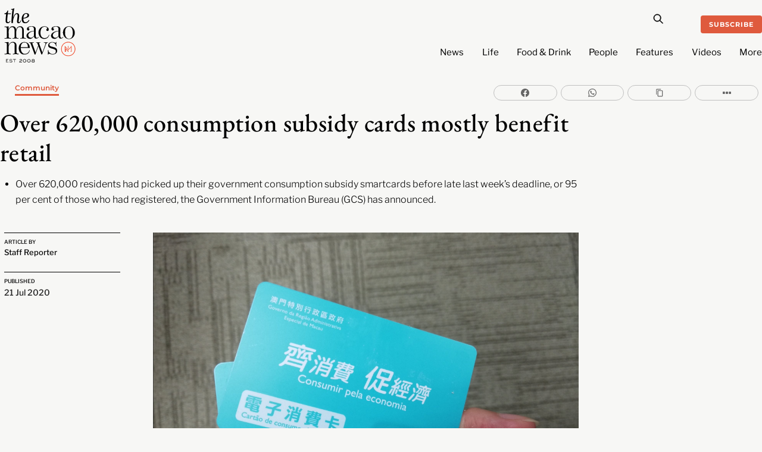

--- FILE ---
content_type: text/html; charset=UTF-8
request_url: https://macaonews.org/news/community/over-620000-consumption-subsidy-cards-mostly-benefit-retail/
body_size: 30712
content:
<!DOCTYPE html>
		<html lang="en-US" prefix="og: http://ogp.me/ns#">
			<head>
										<meta name="viewport" content="width=device-width, initial-scale=1">
						        <meta charset="UTF-8">
        <meta name="viewport" content="width=device-width, initial-scale=1, minimum-scale=1">
        <style id="tb_inline_styles" data-no-optimize="1">.tb_animation_on{overflow-x:hidden}.themify_builder .wow{visibility:hidden;animation-fill-mode:both}[data-tf-animation]{will-change:transform,opacity,visibility}.themify_builder .tf_lax_done{transition-duration:.8s;transition-timing-function:cubic-bezier(.165,.84,.44,1)}[data-sticky-active].tb_sticky_scroll_active{z-index:1}[data-sticky-active].tb_sticky_scroll_active .hide-on-stick{display:none}@media(min-width:1025px){.hide-desktop{width:0!important;height:0!important;padding:0!important;visibility:hidden!important;margin:0!important;display:table-column!important;background:0!important;content-visibility:hidden;overflow:hidden!important}}@media(min-width:769px) and (max-width:1024px){.hide-tablet_landscape{width:0!important;height:0!important;padding:0!important;visibility:hidden!important;margin:0!important;display:table-column!important;background:0!important;content-visibility:hidden;overflow:hidden!important}}@media(min-width:601px) and (max-width:768px){.hide-tablet{width:0!important;height:0!important;padding:0!important;visibility:hidden!important;margin:0!important;display:table-column!important;background:0!important;content-visibility:hidden;overflow:hidden!important}}@media(max-width:600px){.hide-mobile{width:0!important;height:0!important;padding:0!important;visibility:hidden!important;margin:0!important;display:table-column!important;background:0!important;content-visibility:hidden;overflow:hidden!important}}@media(max-width:768px){div.module-gallery-grid{--galn:var(--galt)}}@media(max-width:600px){
                .themify_map.tf_map_loaded{width:100%!important}
                .ui.builder_button,.ui.nav li a{padding:.525em 1.15em}
                .fullheight>.row_inner:not(.tb_col_count_1){min-height:0}
                div.module-gallery-grid{--galn:var(--galm);gap:8px}
            }</style><noscript><style>.themify_builder .wow,.wow .tf_lazy{visibility:visible!important}</style></noscript>            <style id="tf_lazy_style" data-no-optimize="1">
                .tf_svg_lazy{
                    content-visibility:auto;
                    background-size:100% 25%!important;
                    background-repeat:no-repeat!important;
                    background-position:0 0, 0 33.4%,0 66.6%,0 100%!important;
                    transition:filter .3s linear!important;
                    filter:blur(25px)!important;                    transform:translateZ(0)
                }
                .tf_svg_lazy_loaded{
                    filter:blur(0)!important
                }
                [data-lazy]:is(.module,.module_row:not(.tb_first)),.module[data-lazy] .ui,.module_row[data-lazy]:not(.tb_first):is(>.row_inner,.module_column[data-lazy],.module_subrow[data-lazy]){
                    background-image:none!important
                }
            </style>
            <noscript>
                <style>
                    .tf_svg_lazy{
                        display:none!important
                    }
                </style>
            </noscript>
                    <style id="tf_lazy_common" data-no-optimize="1">
                        img{
                max-width:100%;
                height:auto
            }
                                    :where(.tf_in_flx,.tf_flx){display:inline-flex;flex-wrap:wrap;place-items:center}
            .tf_fa,:is(em,i) tf-lottie{display:inline-block;vertical-align:middle}:is(em,i) tf-lottie{width:1.5em;height:1.5em}.tf_fa{width:1em;height:1em;stroke-width:0;stroke:currentColor;overflow:visible;fill:currentColor;pointer-events:none;text-rendering:optimizeSpeed;buffered-rendering:static}#tf_svg symbol{overflow:visible}:where(.tf_lazy){position:relative;visibility:visible;display:block;opacity:.3}.wow .tf_lazy:not(.tf_swiper-slide){visibility:hidden;opacity:1}div.tf_audio_lazy audio{visibility:hidden;height:0;display:inline}.mejs-container{visibility:visible}.tf_iframe_lazy{transition:opacity .3s ease-in-out;min-height:10px}:where(.tf_flx),.tf_swiper-wrapper{display:flex}.tf_swiper-slide{flex-shrink:0;opacity:0;width:100%;height:100%}.tf_swiper-wrapper>br,.tf_lazy.tf_swiper-wrapper .tf_lazy:after,.tf_lazy.tf_swiper-wrapper .tf_lazy:before{display:none}.tf_lazy:after,.tf_lazy:before{content:'';display:inline-block;position:absolute;width:10px!important;height:10px!important;margin:0 3px;top:50%!important;inset-inline:auto 50%!important;border-radius:100%;background-color:currentColor;visibility:visible;animation:tf-hrz-loader infinite .75s cubic-bezier(.2,.68,.18,1.08)}.tf_lazy:after{width:6px!important;height:6px!important;inset-inline:50% auto!important;margin-top:3px;animation-delay:-.4s}@keyframes tf-hrz-loader{0%,100%{transform:scale(1);opacity:1}50%{transform:scale(.1);opacity:.6}}.tf_lazy_lightbox{position:fixed;background:rgba(11,11,11,.8);color:#ccc;top:0;left:0;display:flex;align-items:center;justify-content:center;z-index:999}.tf_lazy_lightbox .tf_lazy:after,.tf_lazy_lightbox .tf_lazy:before{background:#fff}.tf_vd_lazy,tf-lottie{display:flex;flex-wrap:wrap}tf-lottie{aspect-ratio:1.777}.tf_w.tf_vd_lazy video{width:100%;height:auto;position:static;object-fit:cover}
        </style>
        <link type="image/png" href="https://macaonews.org/wp-content/uploads/2025/01/MN_Monogram_Red-One.png" rel="apple-touch-icon" /><link type="image/png" href="https://macaonews.org/wp-content/uploads/2025/01/MN_Monogram_Red-One.png" rel="icon" /><meta name='robots' content='index, follow, max-image-preview:large, max-snippet:-1, max-video-preview:-1' />
	<style>img:is([sizes="auto" i], [sizes^="auto," i]) { contain-intrinsic-size: 3000px 1500px }</style>
	
<!-- Easy Social Share Buttons for WordPress v.10.0 https://socialsharingplugin.com -->
<meta property="og:image" content="https://macaonews.org/wp-content/uploads/2020/07/img_20200721_0948173830632287547702976.jpg" />
<meta property="og:image:secure_url" content="https://macaonews.org/wp-content/uploads/2020/07/img_20200721_0948173830632287547702976.jpg" />
<meta property="og:image:width" content="2214" />
<meta property="og:image:height" content="1610" />
<!-- / Easy Social Share Buttons for WordPress -->

	<!-- This site is optimized with the Yoast SEO Premium plugin v24.0 (Yoast SEO v24.0) - https://yoast.com/wordpress/plugins/seo/ -->
	<title>Over 620,000 consumption subsidy cards mostly benefit retail | Macao News</title>
	<link rel="canonical" href="https://macaonews.org/news/community/over-620000-consumption-subsidy-cards-mostly-benefit-retail/" />
	<meta property="og:locale" content="en_US" />
	<meta property="og:type" content="article" />
	<meta property="og:title" content="Over 620,000 consumption subsidy cards mostly benefit retail" />
	<meta property="og:description" content="Over 620,000 residents had picked up their government consumption subsidy smartcards before late last week’s deadline, or 95 per cent of those who had registered, the Government Information Bureau (GCS) has announced." />
	<meta property="og:url" content="https://macaonews.org/news/community/over-620000-consumption-subsidy-cards-mostly-benefit-retail/" />
	<meta property="og:site_name" content="Macao News" />
	<meta property="article:publisher" content="https://www.facebook.com/macaonews.org" />
	<meta property="article:author" content="https://www.facebook.com/macaonews.org/" />
	<meta property="article:published_time" content="2020-07-21T00:50:19+00:00" />
	<meta property="article:modified_time" content="2023-12-21T21:44:30+00:00" />
	<meta name="author" content="Staff Reporter" />
	<meta name="twitter:card" content="summary_large_image" />
	<meta name="twitter:title" content="Over 620,000 consumption subsidy cards mostly benefit retail" />
	<meta name="twitter:description" content="Over 620,000 residents had picked up their government consumption subsidy smartcards before late last week’s deadline, or 95 per cent of those who had registered, the Government Information Bureau (GCS) has announced." />
	<meta name="twitter:label1" content="Written by" />
	<meta name="twitter:data1" content="Staff Reporter" />
	<meta name="twitter:label2" content="Est. reading time" />
	<meta name="twitter:data2" content="2 minutes" />
	<script type="application/ld+json" class="yoast-schema-graph">{"@context":"https://schema.org","@graph":[{"@type":"NewsArticle","@id":"https://macaonews.org/news/community/over-620000-consumption-subsidy-cards-mostly-benefit-retail/#article","isPartOf":{"@id":"https://macaonews.org/news/community/over-620000-consumption-subsidy-cards-mostly-benefit-retail/"},"author":{"name":"Staff Reporter","@id":"https://macaonews.org/#/schema/person/0f20fffeb182843d355b251913633aae"},"headline":"Over 620,000 consumption subsidy cards mostly benefit retail","datePublished":"2020-07-21T00:50:19+00:00","dateModified":"2023-12-21T21:44:30+00:00","mainEntityOfPage":{"@id":"https://macaonews.org/news/community/over-620000-consumption-subsidy-cards-mostly-benefit-retail/"},"wordCount":502,"commentCount":0,"publisher":{"@id":"https://macaonews.org/#organization"},"image":{"@id":"https://macaonews.org/news/community/over-620000-consumption-subsidy-cards-mostly-benefit-retail/#primaryimage"},"thumbnailUrl":"https://macaonews.org/wp-content/uploads/2020/07/img_20200721_0948173830632287547702976.jpg","keywords":["consumption e-card scheme","consumption e-cards","siu fai kat"],"articleSection":["Community"],"inLanguage":"en-US","potentialAction":[{"@type":"CommentAction","name":"Comment","target":["https://macaonews.org/news/community/over-620000-consumption-subsidy-cards-mostly-benefit-retail/#respond"]}],"copyrightYear":"2020","copyrightHolder":{"@id":"https://macaonews.org/#organization"}},{"@type":"WebPage","@id":"https://macaonews.org/news/community/over-620000-consumption-subsidy-cards-mostly-benefit-retail/","url":"https://macaonews.org/news/community/over-620000-consumption-subsidy-cards-mostly-benefit-retail/","name":"Over 620,000 consumption subsidy cards mostly benefit retail | Macao News","isPartOf":{"@id":"https://macaonews.org/#website"},"primaryImageOfPage":{"@id":"https://macaonews.org/news/community/over-620000-consumption-subsidy-cards-mostly-benefit-retail/#primaryimage"},"image":{"@id":"https://macaonews.org/news/community/over-620000-consumption-subsidy-cards-mostly-benefit-retail/#primaryimage"},"thumbnailUrl":"https://macaonews.org/wp-content/uploads/2020/07/img_20200721_0948173830632287547702976.jpg","datePublished":"2020-07-21T00:50:19+00:00","dateModified":"2023-12-21T21:44:30+00:00","breadcrumb":{"@id":"https://macaonews.org/news/community/over-620000-consumption-subsidy-cards-mostly-benefit-retail/#breadcrumb"},"inLanguage":"en-US","potentialAction":[{"@type":"ReadAction","target":["https://macaonews.org/news/community/over-620000-consumption-subsidy-cards-mostly-benefit-retail/"]}]},{"@type":"ImageObject","inLanguage":"en-US","@id":"https://macaonews.org/news/community/over-620000-consumption-subsidy-cards-mostly-benefit-retail/#primaryimage","url":"https://macaonews.org/wp-content/uploads/2020/07/img_20200721_0948173830632287547702976.jpg","contentUrl":"https://macaonews.org/wp-content/uploads/2020/07/img_20200721_0948173830632287547702976.jpg","width":2214,"height":1610},{"@type":"BreadcrumbList","@id":"https://macaonews.org/news/community/over-620000-consumption-subsidy-cards-mostly-benefit-retail/#breadcrumb","itemListElement":[{"@type":"ListItem","position":1,"name":"Macao News","item":"https://macaonews.org/"},{"@type":"ListItem","position":2,"name":"News","item":"https://macaonews.org/news/"},{"@type":"ListItem","position":3,"name":"Community","item":"https://macaonews.org/news/community/"},{"@type":"ListItem","position":4,"name":"Over 620,000 consumption subsidy cards mostly benefit retail"}]},{"@type":"WebSite","@id":"https://macaonews.org/#website","url":"https://macaonews.org/","name":"Macao News","description":"The ultimate guide to Macao. Discover latest happenings, cultural insights, hidden gems, local flavours and travel inspiration.","publisher":{"@id":"https://macaonews.org/#organization"},"alternateName":"The Macao News","potentialAction":[{"@type":"SearchAction","target":{"@type":"EntryPoint","urlTemplate":"https://macaonews.org/?s={search_term_string}"},"query-input":{"@type":"PropertyValueSpecification","valueRequired":true,"valueName":"search_term_string"}}],"inLanguage":"en-US"},{"@type":"Organization","@id":"https://macaonews.org/#organization","name":"Macao News","alternateName":"The Macao News","url":"https://macaonews.org/","logo":{"@type":"ImageObject","inLanguage":"en-US","@id":"https://macaonews.org/#/schema/logo/image/","url":"https://macaonews.org/wp-content/uploads/2024/10/MacaoNews.png","contentUrl":"https://macaonews.org/wp-content/uploads/2024/10/MacaoNews.png","width":600,"height":528,"caption":"Macao News"},"image":{"@id":"https://macaonews.org/#/schema/logo/image/"},"sameAs":["https://www.facebook.com/macaonews.org","https://www.instagram.com/macaonews/","https://www.linkedin.com/company/macaonews/","https://www.youtube.com/channel/UCH1vsqPvKP0tXFpASAEyZjA"],"description":"Established in 2008, Macao News is the leading English-language digital media platform in one of Asia’s most dynamic cities. We cover a broad spectrum of topics including the latest news, arts and culture, lifestyle, sports, business and economy, travel and local insights, positioning us as the most comprehensive and on-the-ground guide to life in Macao.","legalName":"Ruca Limited","foundingDate":"2008-01-01","taxID":"81818007","numberOfEmployees":{"@type":"QuantitativeValue","value":"11"},"publishingPrinciples":"https://macaonews.org/editorial-guidelines-and-code-of-practice-macao-news-macau/","ethicsPolicy":"https://macaonews.org/ethics-policy/"},{"@type":"Person","@id":"https://macaonews.org/#/schema/person/0f20fffeb182843d355b251913633aae","name":"Staff Reporter","description":"The news desk at Macao News works diligently to bring you all the latest happenings as quickly as possible. Staff reporter duties are shared by Kenny Fong, Amanda Saxton, Sara Santos Silva and Erico Dias, working under the direction of managing editor Aidyn Fitzpatrick.","sameAs":["https://www.facebook.com/macaonews.org/","https://www.instagram.com/macaonews/"],"url":"https://macaonews.org/author/staffreporter/"}]}</script>
	<!-- / Yoast SEO Premium plugin. -->


<link rel="alternate" type="application/rss+xml" title="Macao News &raquo; Feed" href="https://macaonews.org/feed/" />
<link rel="alternate" type="application/rss+xml" title="Macao News &raquo; Comments Feed" href="https://macaonews.org/comments/feed/" />
<script id="wpp-js" src="https://macaonews.org/wp-content/plugins/wordpress-popular-posts/assets/js/wpp.min.js?ver=7.2.0" data-sampling="0" data-sampling-rate="100" data-api-url="https://macaonews.org/wp-json/wordpress-popular-posts" data-post-id="27520" data-token="2471a644a1" data-lang="0" data-debug="0"></script>
<style id='global-styles-inline-css'>
:root{--wp--preset--aspect-ratio--square: 1;--wp--preset--aspect-ratio--4-3: 4/3;--wp--preset--aspect-ratio--3-4: 3/4;--wp--preset--aspect-ratio--3-2: 3/2;--wp--preset--aspect-ratio--2-3: 2/3;--wp--preset--aspect-ratio--16-9: 16/9;--wp--preset--aspect-ratio--9-16: 9/16;--wp--preset--color--black: #000000;--wp--preset--color--cyan-bluish-gray: #abb8c3;--wp--preset--color--white: #ffffff;--wp--preset--color--pale-pink: #f78da7;--wp--preset--color--vivid-red: #cf2e2e;--wp--preset--color--luminous-vivid-orange: #ff6900;--wp--preset--color--luminous-vivid-amber: #fcb900;--wp--preset--color--light-green-cyan: #7bdcb5;--wp--preset--color--vivid-green-cyan: #00d084;--wp--preset--color--pale-cyan-blue: #8ed1fc;--wp--preset--color--vivid-cyan-blue: #0693e3;--wp--preset--color--vivid-purple: #9b51e0;--wp--preset--gradient--vivid-cyan-blue-to-vivid-purple: linear-gradient(135deg,rgba(6,147,227,1) 0%,rgb(155,81,224) 100%);--wp--preset--gradient--light-green-cyan-to-vivid-green-cyan: linear-gradient(135deg,rgb(122,220,180) 0%,rgb(0,208,130) 100%);--wp--preset--gradient--luminous-vivid-amber-to-luminous-vivid-orange: linear-gradient(135deg,rgba(252,185,0,1) 0%,rgba(255,105,0,1) 100%);--wp--preset--gradient--luminous-vivid-orange-to-vivid-red: linear-gradient(135deg,rgba(255,105,0,1) 0%,rgb(207,46,46) 100%);--wp--preset--gradient--very-light-gray-to-cyan-bluish-gray: linear-gradient(135deg,rgb(238,238,238) 0%,rgb(169,184,195) 100%);--wp--preset--gradient--cool-to-warm-spectrum: linear-gradient(135deg,rgb(74,234,220) 0%,rgb(151,120,209) 20%,rgb(207,42,186) 40%,rgb(238,44,130) 60%,rgb(251,105,98) 80%,rgb(254,248,76) 100%);--wp--preset--gradient--blush-light-purple: linear-gradient(135deg,rgb(255,206,236) 0%,rgb(152,150,240) 100%);--wp--preset--gradient--blush-bordeaux: linear-gradient(135deg,rgb(254,205,165) 0%,rgb(254,45,45) 50%,rgb(107,0,62) 100%);--wp--preset--gradient--luminous-dusk: linear-gradient(135deg,rgb(255,203,112) 0%,rgb(199,81,192) 50%,rgb(65,88,208) 100%);--wp--preset--gradient--pale-ocean: linear-gradient(135deg,rgb(255,245,203) 0%,rgb(182,227,212) 50%,rgb(51,167,181) 100%);--wp--preset--gradient--electric-grass: linear-gradient(135deg,rgb(202,248,128) 0%,rgb(113,206,126) 100%);--wp--preset--gradient--midnight: linear-gradient(135deg,rgb(2,3,129) 0%,rgb(40,116,252) 100%);--wp--preset--font-size--small: 13px;--wp--preset--font-size--medium: 20px;--wp--preset--font-size--large: 36px;--wp--preset--font-size--x-large: 42px;--wp--preset--spacing--20: 0.44rem;--wp--preset--spacing--30: 0.67rem;--wp--preset--spacing--40: 1rem;--wp--preset--spacing--50: 1.5rem;--wp--preset--spacing--60: 2.25rem;--wp--preset--spacing--70: 3.38rem;--wp--preset--spacing--80: 5.06rem;--wp--preset--shadow--natural: 6px 6px 9px rgba(0, 0, 0, 0.2);--wp--preset--shadow--deep: 12px 12px 50px rgba(0, 0, 0, 0.4);--wp--preset--shadow--sharp: 6px 6px 0px rgba(0, 0, 0, 0.2);--wp--preset--shadow--outlined: 6px 6px 0px -3px rgba(255, 255, 255, 1), 6px 6px rgba(0, 0, 0, 1);--wp--preset--shadow--crisp: 6px 6px 0px rgba(0, 0, 0, 1);}:where(body) { margin: 0; }.wp-site-blocks > .alignleft { float: left; margin-right: 2em; }.wp-site-blocks > .alignright { float: right; margin-left: 2em; }.wp-site-blocks > .aligncenter { justify-content: center; margin-left: auto; margin-right: auto; }:where(.wp-site-blocks) > * { margin-block-start: 24px; margin-block-end: 0; }:where(.wp-site-blocks) > :first-child { margin-block-start: 0; }:where(.wp-site-blocks) > :last-child { margin-block-end: 0; }:root { --wp--style--block-gap: 24px; }:root :where(.is-layout-flow) > :first-child{margin-block-start: 0;}:root :where(.is-layout-flow) > :last-child{margin-block-end: 0;}:root :where(.is-layout-flow) > *{margin-block-start: 24px;margin-block-end: 0;}:root :where(.is-layout-constrained) > :first-child{margin-block-start: 0;}:root :where(.is-layout-constrained) > :last-child{margin-block-end: 0;}:root :where(.is-layout-constrained) > *{margin-block-start: 24px;margin-block-end: 0;}:root :where(.is-layout-flex){gap: 24px;}:root :where(.is-layout-grid){gap: 24px;}.is-layout-flow > .alignleft{float: left;margin-inline-start: 0;margin-inline-end: 2em;}.is-layout-flow > .alignright{float: right;margin-inline-start: 2em;margin-inline-end: 0;}.is-layout-flow > .aligncenter{margin-left: auto !important;margin-right: auto !important;}.is-layout-constrained > .alignleft{float: left;margin-inline-start: 0;margin-inline-end: 2em;}.is-layout-constrained > .alignright{float: right;margin-inline-start: 2em;margin-inline-end: 0;}.is-layout-constrained > .aligncenter{margin-left: auto !important;margin-right: auto !important;}.is-layout-constrained > :where(:not(.alignleft):not(.alignright):not(.alignfull)){margin-left: auto !important;margin-right: auto !important;}body .is-layout-flex{display: flex;}.is-layout-flex{flex-wrap: wrap;align-items: center;}.is-layout-flex > :is(*, div){margin: 0;}body .is-layout-grid{display: grid;}.is-layout-grid > :is(*, div){margin: 0;}body{padding-top: 0px;padding-right: 0px;padding-bottom: 0px;padding-left: 0px;}a:where(:not(.wp-element-button)){text-decoration: underline;}:root :where(.wp-element-button, .wp-block-button__link){background-color: #32373c;border-width: 0;color: #fff;font-family: inherit;font-size: inherit;line-height: inherit;padding: calc(0.667em + 2px) calc(1.333em + 2px);text-decoration: none;}.has-black-color{color: var(--wp--preset--color--black) !important;}.has-cyan-bluish-gray-color{color: var(--wp--preset--color--cyan-bluish-gray) !important;}.has-white-color{color: var(--wp--preset--color--white) !important;}.has-pale-pink-color{color: var(--wp--preset--color--pale-pink) !important;}.has-vivid-red-color{color: var(--wp--preset--color--vivid-red) !important;}.has-luminous-vivid-orange-color{color: var(--wp--preset--color--luminous-vivid-orange) !important;}.has-luminous-vivid-amber-color{color: var(--wp--preset--color--luminous-vivid-amber) !important;}.has-light-green-cyan-color{color: var(--wp--preset--color--light-green-cyan) !important;}.has-vivid-green-cyan-color{color: var(--wp--preset--color--vivid-green-cyan) !important;}.has-pale-cyan-blue-color{color: var(--wp--preset--color--pale-cyan-blue) !important;}.has-vivid-cyan-blue-color{color: var(--wp--preset--color--vivid-cyan-blue) !important;}.has-vivid-purple-color{color: var(--wp--preset--color--vivid-purple) !important;}.has-black-background-color{background-color: var(--wp--preset--color--black) !important;}.has-cyan-bluish-gray-background-color{background-color: var(--wp--preset--color--cyan-bluish-gray) !important;}.has-white-background-color{background-color: var(--wp--preset--color--white) !important;}.has-pale-pink-background-color{background-color: var(--wp--preset--color--pale-pink) !important;}.has-vivid-red-background-color{background-color: var(--wp--preset--color--vivid-red) !important;}.has-luminous-vivid-orange-background-color{background-color: var(--wp--preset--color--luminous-vivid-orange) !important;}.has-luminous-vivid-amber-background-color{background-color: var(--wp--preset--color--luminous-vivid-amber) !important;}.has-light-green-cyan-background-color{background-color: var(--wp--preset--color--light-green-cyan) !important;}.has-vivid-green-cyan-background-color{background-color: var(--wp--preset--color--vivid-green-cyan) !important;}.has-pale-cyan-blue-background-color{background-color: var(--wp--preset--color--pale-cyan-blue) !important;}.has-vivid-cyan-blue-background-color{background-color: var(--wp--preset--color--vivid-cyan-blue) !important;}.has-vivid-purple-background-color{background-color: var(--wp--preset--color--vivid-purple) !important;}.has-black-border-color{border-color: var(--wp--preset--color--black) !important;}.has-cyan-bluish-gray-border-color{border-color: var(--wp--preset--color--cyan-bluish-gray) !important;}.has-white-border-color{border-color: var(--wp--preset--color--white) !important;}.has-pale-pink-border-color{border-color: var(--wp--preset--color--pale-pink) !important;}.has-vivid-red-border-color{border-color: var(--wp--preset--color--vivid-red) !important;}.has-luminous-vivid-orange-border-color{border-color: var(--wp--preset--color--luminous-vivid-orange) !important;}.has-luminous-vivid-amber-border-color{border-color: var(--wp--preset--color--luminous-vivid-amber) !important;}.has-light-green-cyan-border-color{border-color: var(--wp--preset--color--light-green-cyan) !important;}.has-vivid-green-cyan-border-color{border-color: var(--wp--preset--color--vivid-green-cyan) !important;}.has-pale-cyan-blue-border-color{border-color: var(--wp--preset--color--pale-cyan-blue) !important;}.has-vivid-cyan-blue-border-color{border-color: var(--wp--preset--color--vivid-cyan-blue) !important;}.has-vivid-purple-border-color{border-color: var(--wp--preset--color--vivid-purple) !important;}.has-vivid-cyan-blue-to-vivid-purple-gradient-background{background: var(--wp--preset--gradient--vivid-cyan-blue-to-vivid-purple) !important;}.has-light-green-cyan-to-vivid-green-cyan-gradient-background{background: var(--wp--preset--gradient--light-green-cyan-to-vivid-green-cyan) !important;}.has-luminous-vivid-amber-to-luminous-vivid-orange-gradient-background{background: var(--wp--preset--gradient--luminous-vivid-amber-to-luminous-vivid-orange) !important;}.has-luminous-vivid-orange-to-vivid-red-gradient-background{background: var(--wp--preset--gradient--luminous-vivid-orange-to-vivid-red) !important;}.has-very-light-gray-to-cyan-bluish-gray-gradient-background{background: var(--wp--preset--gradient--very-light-gray-to-cyan-bluish-gray) !important;}.has-cool-to-warm-spectrum-gradient-background{background: var(--wp--preset--gradient--cool-to-warm-spectrum) !important;}.has-blush-light-purple-gradient-background{background: var(--wp--preset--gradient--blush-light-purple) !important;}.has-blush-bordeaux-gradient-background{background: var(--wp--preset--gradient--blush-bordeaux) !important;}.has-luminous-dusk-gradient-background{background: var(--wp--preset--gradient--luminous-dusk) !important;}.has-pale-ocean-gradient-background{background: var(--wp--preset--gradient--pale-ocean) !important;}.has-electric-grass-gradient-background{background: var(--wp--preset--gradient--electric-grass) !important;}.has-midnight-gradient-background{background: var(--wp--preset--gradient--midnight) !important;}.has-small-font-size{font-size: var(--wp--preset--font-size--small) !important;}.has-medium-font-size{font-size: var(--wp--preset--font-size--medium) !important;}.has-large-font-size{font-size: var(--wp--preset--font-size--large) !important;}.has-x-large-font-size{font-size: var(--wp--preset--font-size--x-large) !important;}
:root :where(.wp-block-pullquote){font-size: 1.5em;line-height: 1.6;}
</style>
<link rel="preload" href="https://macaonews.org/wp-content/plugins/svg-support/css/svgs-attachment.css?ver=2.5.8" as="style"><link rel='stylesheet' id='bodhi-svgs-attachment-css' href='https://macaonews.org/wp-content/plugins/svg-support/css/svgs-attachment.css?ver=2.5.8' media='all' />
<link rel="preload" href="https://macaonews.org/wp-content/plugins/wordpress-popular-posts/assets/css/wpp.css?ver=7.2.0" as="style"><link rel='stylesheet' id='wordpress-popular-posts-css-css' href='https://macaonews.org/wp-content/plugins/wordpress-popular-posts/assets/css/wpp.css?ver=7.2.0' media='all' />
<link rel="preload" href="https://macaonews.org/wp-content/plugins/easy-social-share-buttons3/assets/modules/subscribe-forms.min.css?ver=10.0" as="style"><link rel='stylesheet' id='subscribe-forms-css-css' href='https://macaonews.org/wp-content/plugins/easy-social-share-buttons3/assets/modules/subscribe-forms.min.css?ver=10.0' media='all' />
<link rel="preload" href="https://macaonews.org/wp-content/plugins/easy-social-share-buttons3/assets/css/easy-social-share-buttons.min.css?ver=10.0" as="style"><link rel='stylesheet' id='easy-social-share-buttons-css' href='https://macaonews.org/wp-content/plugins/easy-social-share-buttons3/assets/css/easy-social-share-buttons.min.css?ver=10.0' media='all' />
<script src="https://macaonews.org/wp-includes/js/jquery/jquery.min.js?ver=3.7.1" id="jquery-core-js"></script>
<script src="https://macaonews.org/wp-includes/js/jquery/jquery-migrate.min.js?ver=3.4.1" id="jquery-migrate-js"></script>
<link rel="EditURI" type="application/rsd+xml" title="RSD" href="https://macaonews.org/xmlrpc.php?rsd" />
<meta name="generator" content="WordPress 6.7.4" />
<link rel='shortlink' href='https://macaonews.org/?p=27520' />
<link rel="alternate" title="oEmbed (JSON)" type="application/json+oembed" href="https://macaonews.org/wp-json/oembed/1.0/embed?url=https%3A%2F%2Fmacaonews.org%2Fnews%2Fcommunity%2Fover-620000-consumption-subsidy-cards-mostly-benefit-retail%2F" />
<link rel="alternate" title="oEmbed (XML)" type="text/xml+oembed" href="https://macaonews.org/wp-json/oembed/1.0/embed?url=https%3A%2F%2Fmacaonews.org%2Fnews%2Fcommunity%2Fover-620000-consumption-subsidy-cards-mostly-benefit-retail%2F&#038;format=xml" />

<!-- This site is using AdRotate v5.13.6.1 to display their advertisements - https://ajdg.solutions/ -->
<!-- AdRotate CSS -->
<style type="text/css" media="screen">
	.g { margin:0px; padding:0px; overflow:hidden; line-height:1; zoom:1; }
	.g img { height:auto; }
	.g-col { position:relative; float:left; }
	.g-col:first-child { margin-left: 0; }
	.g-col:last-child { margin-right: 0; }
	@media only screen and (max-width: 480px) {
		.g-col, .g-dyn, .g-single { width:100%; margin-left:0; margin-right:0; }
	}
</style>
<!-- /AdRotate CSS -->

<!-- start Simple Custom CSS and JS -->
<style>
.tbp_term_sep {
    color: #f7f7f5 !important;
	padding: 0 3px !important;
}

.tbp_post_meta_terms a:not(:last-child)::after {
    content: ' ' !important;
}
</style>
<!-- end Simple Custom CSS and JS -->
<!-- start Simple Custom CSS and JS -->
<script>
document.addEventListener('DOMContentLoaded', function() {
    // Get all list items in the .wpp-list
    const listItems = document.querySelectorAll('.wpp-list li');

    // Loop through the list items and prepend the numbers
    listItems.forEach((item, index) => {
        // Create the number as a two-digit format
        const number = (index + 1).toString().padStart(2, '0');

        // If the number isn't already present, prepend it
        if (!item.querySelector('.trendingNumbers')) {
            item.innerHTML = `<span class="trendingNumbers">${number} </span>` + item.innerHTML;
        }
    });
});
</script>
<!-- end Simple Custom CSS and JS -->
<!-- start Simple Custom CSS and JS -->
<script>
document.addEventListener('DOMContentLoaded', function() {
    // Select the <ul> element with class 'wpp-list'
    const ulElement = document.querySelector('.wpp-list');
    
    if (ulElement) {
        // Create a new <ol> element
        const olElement = document.createElement('ol');

        // Copy all the <li> elements from <ul> to <ol>
        Array.from(ulElement.children).forEach(li => {
            olElement.appendChild(li);
        });

        // Replace the <ul> with the new <ol>
        ulElement.parentNode.replaceChild(olElement, ulElement);
    }
});
</script>
<!-- end Simple Custom CSS and JS -->
<!-- start Simple Custom CSS and JS -->
<script>
document.addEventListener("DOMContentLoaded", function() {
    // Check if the current URL contains the author slug 'staffreporter'
    if (window.location.pathname.includes('/author/staffreporter/')) {
        var script = document.createElement('script');
        script.type = 'application/ld+json';
        script.innerHTML = JSON.stringify({
            "@context": "https://schema.org",
            "@graph": [
                {
                    "@type": "Person",
                    "name": "Kenny Fong",
                    "@id": "https://macaonews.org/#/schema/person/32c49ebb5a644b092009f39f7a2cb840",
                    "url": "https://macaonews.org/author/kennyfong/"
                },
                {
                    "@type": "Person",
                    "name": "Amanda Saxton",
                    "@id": "https://macaonews.org/#/schema/person/35f3158c2cb01201752c46c3fd7aaa5e",
                    "url": "https://macaonews.org/author/amandasaxton/"
                },
                {
                    "@type": "Person",
                    "name": "Sara Santos Silva",
                    "@id": "https://macaonews.org/#/schema/person/1ed5c9d511d5805cc9c2622f5707dc76",
                    "url": "https://macaonews.org/author/sarasantossilva/"
                },
                {
                    "@type": "Person",
                    "name": "Erico Dias",
                    "@id": "https://macaonews.org/#/schema/person/ed1b20b4caa805f01315cca4feee7366",
                    "url": "https://macaonews.org/author/ericodias/"
                },
                {
                    "@type": "Person",
                    "name": "Aidyn Fitzpatrick",
                    "@id": "https://macaonews.org/#/schema/person/9e19b851e092d3adb833a1eb13fd194d",
                    "url": "https://macaonews.org/author/aidyn/"
                }
            ]
        });
        document.head.appendChild(script);
    }
});
</script>
<!-- end Simple Custom CSS and JS -->
<!-- start Simple Custom CSS and JS -->
<script>
// Wait for the DOM content to be fully loaded
document.addEventListener("DOMContentLoaded", function() {
    // Find all elements with class Lead
    var leadElements = document.querySelectorAll('.Lead');
    
    // Loop through each lead element
    leadElements.forEach(function(leadElement) {
        // Get the text content from within the tb_text_wrap div
        var textContent = leadElement.querySelector('.tb_text_wrap').textContent.trim();
        
        // Create a new ul element
        var ul = document.createElement('ul');
        
        // Create a new li element
        var li = document.createElement('li');
        
        // Set the text content of the li element to the extracted text content
        li.textContent = textContent;
        
        // Append the li element to the ul element
        ul.appendChild(li);
        
        // Replace the content of the tb_text_wrap element with the ul element
        leadElement.querySelector('.tb_text_wrap').innerHTML = '';
        leadElement.querySelector('.tb_text_wrap').appendChild(ul);
    });
});
</script>
<!-- end Simple Custom CSS and JS -->
<!-- start Simple Custom CSS and JS -->
<script>
document.addEventListener("DOMContentLoaded", function() {
    // Initially hide GalleryStart and gallery sections
    document.querySelector("#GalleryStart").style.display = 'none';
    document.querySelector("#gallery").style.display = 'none';

    // Find the 'Launch Gallery' button and attach a click event listener
    document.querySelector("#galleryCover a[href='#GalleryStart']").addEventListener("click", function(event) {
        event.preventDefault(); // Prevent default anchor behavior
        document.querySelector("#galleryCover").style.display = 'none'; // Hide the #galleryCover
        document.querySelector("#GalleryStart").style.display = 'block'; // Show #GalleryStart
        document.querySelector("#gallery").style.display = 'block'; // Show #gallery

        // Trigger a window resize event after a short delay
        setTimeout(function() {
            window.dispatchEvent(new Event('resize'));
        }, 1000);
    });
});</script>
<!-- end Simple Custom CSS and JS -->
<!-- start Simple Custom CSS and JS -->
<script>
document.addEventListener('DOMContentLoaded', function () {
    // Check if the current page is an archive or post listing
    if (isArchivePage() || isPostListingPage()) {
        // Filter out password-protected posts from rendering
        filterPasswordProtectedPosts();
    }
});

function isArchivePage() {
    // Check if the body element has the 'archive' class (customize as needed)
    return document.body.classList.contains('archive');
}

function isPostListingPage() {
    // Check if the body element has the 'home' class (customize as needed)
    return document.body.classList.contains('home');
}

function filterPasswordProtectedPosts() {
    // Get all post elements
    var postElements = document.querySelectorAll('.post'); // Adjust the selector as needed

    postElements.forEach(function (postElement) {
        // Check if the post has a password-protected class
        if (postElement.classList.contains('post-password-required')) {
            // Remove the post element from the array
            postElement.parentNode.removeChild(postElement);
        }
    });
}
</script>
<!-- end Simple Custom CSS and JS -->
<!-- start Simple Custom CSS and JS -->
<script>
document.addEventListener('DOMContentLoaded', function() {
    function updateTime() {
        // Create a new date object and set its timezone to Hong Kong
        var currentDate = new Date().toLocaleString('en-US', { timeZone: 'Asia/Hong_Kong', hour12: false });

        // Extract the required parts of the date and time
        var parts = currentDate.split(', ');
        var dateParts = parts[0].split('/');
        var timePart = parts[1].split(':');
        
        var dayOfWeek = new Date().toLocaleString('en-US', { timeZone: 'Asia/Hong_Kong', weekday: 'long' });
        var month = new Date().toLocaleString('en-US', { timeZone: 'Asia/Hong_Kong', month: 'short' });
        
        var formattedDateTime = dayOfWeek + ', ' + dateParts[1] + ' ' + month + ' '  + dateParts[2] + ' | ' + timePart[0] + ':' + timePart[1];

        // Display the formatted date and time in an element with id "currentDateTime"
        document.getElementById('currentDateTime').textContent = formattedDateTime;
    }

    // Call updateTime initially
    updateTime();

    // Update time every minute (to reduce unnecessary refreshes, but you can adjust as needed)
    setInterval(updateTime, 60000);
});
</script>
<!-- end Simple Custom CSS and JS -->
<meta name="generator" content="Site Kit by Google 1.144.0" />            <style id="wpp-loading-animation-styles">@-webkit-keyframes bgslide{from{background-position-x:0}to{background-position-x:-200%}}@keyframes bgslide{from{background-position-x:0}to{background-position-x:-200%}}.wpp-widget-block-placeholder,.wpp-shortcode-placeholder{margin:0 auto;width:60px;height:3px;background:#dd3737;background:linear-gradient(90deg,#dd3737 0%,#571313 10%,#dd3737 100%);background-size:200% auto;border-radius:3px;-webkit-animation:bgslide 1s infinite linear;animation:bgslide 1s infinite linear}</style>
            
	<style>
	@keyframes themifyAnimatedBG{
		0%{background-color:#33baab}100%{background-color:#e33b9e}50%{background-color:#4961d7}33.3%{background-color:#2ea85c}25%{background-color:#2bb8ed}20%{background-color:#dd5135}
	}
	.module_row.animated-bg{
		animation:themifyAnimatedBG 30000ms infinite alternate
	}
	</style>
	<link rel="stylesheet" href="https://use.typekit.net/spu5jwx.css">
<link rel="stylesheet" href="https://use.typekit.net/spu5jwx.css">

<style>
@media screen and (max-width: 822px) {
	.s_mob_only_dots {
		display: block;
	}
	.sp_wrap_2_divs {
		display: none;
		position: absolute;
		z-index: 9;
		padding-left: 10px;
		right: 45px;
		white-space: nowrap;
		background: rgb(247,247,245);
		background: linear-gradient(90deg, rgba(247,247,245,0.9304315476190477) 0%, rgba(247,247,245,0.9220281862745098) 21%, rgba(247,247,245,1) 100%);
	}
	html body #pagewrap #body #tbp_content .sp_wrap_2_divs > div.module {
	    margin-top: 2px;
    	border: 0;
	}
	#sticky_title .tb_col_count_2 > .last > div {
	    text-align: right;
	}
	
}


@media screen and (max-width: 800px) {
	
	html .ui.nav.vertical {
    	width: 100%;
	}
	html .ui.nav.vertical > li > a {
    	padding-right: 0!important;
	}
	
	html body #pagewrap #body #tbp_content #sticky_title .tb_col_count_2 {
		display: block;
	}
	html body #pagewrap #body #tbp_content #sticky_title .tb_col_count_2 > .first {
	    display: inline-block!important;
    	width: 85%;
	}
	html body #pagewrap #body #tbp_content #sticky_title .tb_col_count_2 > .last {
	    display: inline-block!important;
		width: 14%;
		vertical-align: top;
	}
	html body #pagewrap #body #tbp_content .sp_wrap_2_divs > div.module {
	    margin-top: 0;
		padding-top: 0;
	}
	html body #pagewrap #body #tbp_content .tb_sticky_scroll_active .sp_wrap_2_divs > div.module {
	    margin-top: 0px!important;
	}
	
	#tbp_header > div > .tb_sticky_wrapper .site-logo-inner img {
		transition: all 0.5s ease;
		-moz-transition: all 0.5s ease;
		-o-transition: all 0.5s ease;
		-webkit-transition: all 0.5s ease;
	}
	#tbp_header > div > .tb_sticky_wrapper > .tb_sticky_scroll_active .site-logo-inner img {
		transition: all 0.5s ease;
		-moz-transition: all 0.5s ease;
		-o-transition: all 0.5s ease;
		-webkit-transition: all 0.5s ease;
	    width: 60px;
	}
	#tbp_header > div > .tb_sticky_wrapper > .tb_sticky_scroll_active > .tb_col_count_2 > .last {
		position: relative;
		top: -13px;
	}
	html body #tbp_header > div > .tb_sticky_wrapper > .tb_sticky_scroll_active {
	    padding-top: 17px!important;
    	padding-bottom: 13px!important;
		z-index: 9;
	}
	#sticky_title.tb_sticky_scroll_active {
		top: 79px!important;
	}
	
}


@media screen and (max-width: 640px) {
	
	#sticky_title .tb_col_count_2 > .last > div {
	    text-align: right;
	}
	html body #pagewrap #body #tbp_content .themify_builder_row .tb-column-inner .module-text {
	    margin-right: 0;
	}
	html .ui.nav.vertical {
		width: 100%;
	}
	html .ui.nav.vertical > li > a {
	    padding-right: 0!important;
	}
	
}


@media screen and (min-width: 601px) and (max-width: 800px) {
    html body #tbp_header > div > .tb_sticky_wrapper > .tb_sticky_scroll_active .tb_09e4913 {
        top: -36px;
    }
    html body #tbp_header > div > .tb_sticky_wrapper > .tb_sticky_scroll_active {
        height: 80px;
    }
    
    html body #tbp_header > div > .tb_sticky_wrapper .tb_col_count_5 .tb_k1mt913,
    html body #tbp_header > div > .tb_sticky_wrapper .tb_col_count_5 .tb_dwzw913 {
        position: relative;
        top: 10px;
    }
    html body #tbp_header > div > .tb_sticky_wrapper > .tb_sticky_scroll_active .tb_col_count_5 .tb_9f2t268,
    html body #tbp_header .tb_col_count_5 .tb_o1c5913 {
        position: relative;
        top: 6px;
    }
    html body #tbp_header .tb_sticky_scroll_active .tb_col_count_5 .tb_o1c5913 {
        top: 3px;
    }
	html body #tbp_header > div > .tb_sticky_wrapper > .tb_sticky_scroll_active .tb_col_count_5 > div:nth-last-of-type(-n+2) {
	    position: relative;
    	left: 0px;
	    top: 10px;
	}
	html body #tbp_header > div > .tb_sticky_wrapper > .tb_sticky_scroll_active .tb_09e4913 .last a.menu-module-burger {
	    position: relative;
    	top: -36px;
    	right: -13px;
	}
	#tbp_header > div > .tb_sticky_wrapper .site-logo-inner img {
		transition: all 0.5s ease;
		-moz-transition: all 0.5s ease;
		-o-transition: all 0.5s ease;
		-webkit-transition: all 0.5s ease;
	}
	#tbp_header > div > .tb_sticky_wrapper > .tb_sticky_scroll_active .site-logo-inner img {
	    width: 60px;
		transition: all 0.5s ease;
		-moz-transition: all 0.5s ease;
		-o-transition: all 0.5s ease;
		-webkit-transition: all 0.5s ease;
	}
	
}



@media screen and (min-width: 823px) and (max-width: 900px) {
	
	html body #tbp_header > div > .tb_sticky_wrapper > .tb_sticky_scroll_active .tb_col_count_5 > div:nth-last-of-type(-n+2) {
	    position: relative;
    	left: -40px;
	    top: 16px;
	}
	html body #tbp_header > div > .tb_sticky_wrapper > .tb_sticky_scroll_active .tb_09e4913 .last a.menu-module-burger {
	    position: relative;
    	top: -36px;
    	right: -13px;
	}
	#tbp_header > div > .tb_sticky_wrapper .site-logo-inner img {
		transition: all 0.5s ease;
		-moz-transition: all 0.5s ease;
		-o-transition: all 0.5s ease;
		-webkit-transition: all 0.5s ease;
	}
	#tbp_header > div > .tb_sticky_wrapper > .tb_sticky_scroll_active .site-logo-inner img {
		transition: all 0.5s ease;
		-moz-transition: all 0.5s ease;
		-o-transition: all 0.5s ease;
		-webkit-transition: all 0.5s ease;
	    width: 80px;
	}
	html body #tbp_header > div > .tb_sticky_wrapper > .tb_sticky_scroll_active {
	    padding-top: 10px!important;
    	padding-bottom: 0!important;
		z-index: 9;
	}
	#sticky_title.tb_sticky_scroll_active {
		top: 109px!important;
	}
	
}


@media screen and (min-width: 901px) {
	
	html body #tbp_header > div > .tb_sticky_wrapper > .tb_sticky_scroll_active .tb_09e4913 .module-menu {
	    padding-top: 10px;
    	padding-bottom: 10px;
	}
	#tbp_header > div > .tb_sticky_wrapper .site-logo-inner img {
		transition: all 0.5s ease;
		-moz-transition: all 0.5s ease;
		-o-transition: all 0.5s ease;
		-webkit-transition: all 0.5s ease;
	}
	#tbp_header > div > .tb_sticky_wrapper > .tb_sticky_scroll_active .site-logo-inner img {
		transition: all 0.5s ease;
		-moz-transition: all 0.5s ease;
		-o-transition: all 0.5s ease;
		-webkit-transition: all 0.5s ease;
	    width: 90px;
	}
	html body #tbp_header > div > .tb_sticky_wrapper > .tb_sticky_scroll_active {
	    padding-top: 10px!important;
    	padding-bottom: 0!important;
		z-index: 9;
	}
	#sticky_title.tb_sticky_scroll_active {
		top: 109px!important;
	}
	
}	
</style>

<!-- hook content: wp_head --><script async src="https://pagead2.googlesyndication.com/pagead/js/adsbygoogle.js?client=ca-pub-4260714410230727"
     crossorigin="anonymous"></script><!-- /hook content: wp_head --><link rel="icon" href="https://macaonews.org/wp-content/uploads/2021/02/cropped-MN_Monogram_Red-One-32x32.png" sizes="32x32" />
<link rel="icon" href="https://macaonews.org/wp-content/uploads/2021/02/cropped-MN_Monogram_Red-One-192x192.png" sizes="192x192" />
<link rel="apple-touch-icon" href="https://macaonews.org/wp-content/uploads/2021/02/cropped-MN_Monogram_Red-One-180x180.png" />
<meta name="msapplication-TileImage" content="https://macaonews.org/wp-content/uploads/2021/02/cropped-MN_Monogram_Red-One-270x270.png" />
<link rel="prefetch" href="https://macaonews.org/wp-content/themes/themify-ultra/js/themify-script.js?ver=7.8.5" as="script" fetchpriority="low"><link rel="prefetch" href="https://macaonews.org/wp-content/themes/themify-ultra/themify/js/modules/themify-sidemenu.js?ver=7.9.5" as="script" fetchpriority="low"><link rel="prefetch" href="https://macaonews.org/wp-content/themes/themify-ultra/themify/themify-builder/js/modules/sticky.js?ver=7.9.5" as="script" fetchpriority="low"><link rel="prefetch" href="https://macaonews.org/wp-content/themes/themify-ultra/themify/themify-builder/js/modules/menu.js?ver=7.9.5" as="script" fetchpriority="low"><link rel="preload" href="https://macaonews.org/wp-content/themes/themify-ultra/themify/themify-builder/js/themify-builder-script.js?ver=7.9.5" as="script" fetchpriority="low"><link rel="preload" href="https://macaonews.org/wp-content/uploads/2024/01/MN_Stacked_Red-One_2022-1.svg" as="image" fetchpriority="high"><style id="tf_gf_fonts_style">@font-face{font-family:'EB Garamond';font-style:italic;font-display:swap;src:url(https://fonts.gstatic.com/s/ebgaramond/v32/SlGWmQSNjdsmc35JDF1K5GRweDY1ZzPJ.woff2) format('woff2');unicode-range:U+0460-052F,U+1C80-1C8A,U+20B4,U+2DE0-2DFF,U+A640-A69F,U+FE2E-FE2F;}@font-face{font-family:'EB Garamond';font-style:italic;font-display:swap;src:url(https://fonts.gstatic.com/s/ebgaramond/v32/SlGWmQSNjdsmc35JDF1K5GRweD81ZzPJ.woff2) format('woff2');unicode-range:U+0301,U+0400-045F,U+0490-0491,U+04B0-04B1,U+2116;}@font-face{font-family:'EB Garamond';font-style:italic;font-display:swap;src:url(https://fonts.gstatic.com/s/ebgaramond/v32/SlGWmQSNjdsmc35JDF1K5GRweDc1ZzPJ.woff2) format('woff2');unicode-range:U+1F00-1FFF;}@font-face{font-family:'EB Garamond';font-style:italic;font-display:swap;src:url(https://fonts.gstatic.com/s/ebgaramond/v32/SlGWmQSNjdsmc35JDF1K5GRweDg1ZzPJ.woff2) format('woff2');unicode-range:U+0370-0377,U+037A-037F,U+0384-038A,U+038C,U+038E-03A1,U+03A3-03FF;}@font-face{font-family:'EB Garamond';font-style:italic;font-display:swap;src:url(https://fonts.gstatic.com/s/ebgaramond/v32/SlGWmQSNjdsmc35JDF1K5GRweDQ1ZzPJ.woff2) format('woff2');unicode-range:U+0102-0103,U+0110-0111,U+0128-0129,U+0168-0169,U+01A0-01A1,U+01AF-01B0,U+0300-0301,U+0303-0304,U+0308-0309,U+0323,U+0329,U+1EA0-1EF9,U+20AB;}@font-face{font-family:'EB Garamond';font-style:italic;font-display:swap;src:url(https://fonts.gstatic.com/s/ebgaramond/v32/SlGWmQSNjdsmc35JDF1K5GRweDU1ZzPJ.woff2) format('woff2');unicode-range:U+0100-02BA,U+02BD-02C5,U+02C7-02CC,U+02CE-02D7,U+02DD-02FF,U+0304,U+0308,U+0329,U+1D00-1DBF,U+1E00-1E9F,U+1EF2-1EFF,U+2020,U+20A0-20AB,U+20AD-20C0,U+2113,U+2C60-2C7F,U+A720-A7FF;}@font-face{font-family:'EB Garamond';font-style:italic;font-display:swap;src:url(https://fonts.gstatic.com/s/ebgaramond/v32/SlGWmQSNjdsmc35JDF1K5GRweDs1Zw.woff2) format('woff2');unicode-range:U+0000-00FF,U+0131,U+0152-0153,U+02BB-02BC,U+02C6,U+02DA,U+02DC,U+0304,U+0308,U+0329,U+2000-206F,U+20AC,U+2122,U+2191,U+2193,U+2212,U+2215,U+FEFF,U+FFFD;}@font-face{font-family:'EB Garamond';font-style:italic;font-weight:500;font-display:swap;src:url(https://fonts.gstatic.com/s/ebgaramond/v32/SlGWmQSNjdsmc35JDF1K5GRweDY1ZzPJ.woff2) format('woff2');unicode-range:U+0460-052F,U+1C80-1C8A,U+20B4,U+2DE0-2DFF,U+A640-A69F,U+FE2E-FE2F;}@font-face{font-family:'EB Garamond';font-style:italic;font-weight:500;font-display:swap;src:url(https://fonts.gstatic.com/s/ebgaramond/v32/SlGWmQSNjdsmc35JDF1K5GRweD81ZzPJ.woff2) format('woff2');unicode-range:U+0301,U+0400-045F,U+0490-0491,U+04B0-04B1,U+2116;}@font-face{font-family:'EB Garamond';font-style:italic;font-weight:500;font-display:swap;src:url(https://fonts.gstatic.com/s/ebgaramond/v32/SlGWmQSNjdsmc35JDF1K5GRweDc1ZzPJ.woff2) format('woff2');unicode-range:U+1F00-1FFF;}@font-face{font-family:'EB Garamond';font-style:italic;font-weight:500;font-display:swap;src:url(https://fonts.gstatic.com/s/ebgaramond/v32/SlGWmQSNjdsmc35JDF1K5GRweDg1ZzPJ.woff2) format('woff2');unicode-range:U+0370-0377,U+037A-037F,U+0384-038A,U+038C,U+038E-03A1,U+03A3-03FF;}@font-face{font-family:'EB Garamond';font-style:italic;font-weight:500;font-display:swap;src:url(https://fonts.gstatic.com/s/ebgaramond/v32/SlGWmQSNjdsmc35JDF1K5GRweDQ1ZzPJ.woff2) format('woff2');unicode-range:U+0102-0103,U+0110-0111,U+0128-0129,U+0168-0169,U+01A0-01A1,U+01AF-01B0,U+0300-0301,U+0303-0304,U+0308-0309,U+0323,U+0329,U+1EA0-1EF9,U+20AB;}@font-face{font-family:'EB Garamond';font-style:italic;font-weight:500;font-display:swap;src:url(https://fonts.gstatic.com/s/ebgaramond/v32/SlGWmQSNjdsmc35JDF1K5GRweDU1ZzPJ.woff2) format('woff2');unicode-range:U+0100-02BA,U+02BD-02C5,U+02C7-02CC,U+02CE-02D7,U+02DD-02FF,U+0304,U+0308,U+0329,U+1D00-1DBF,U+1E00-1E9F,U+1EF2-1EFF,U+2020,U+20A0-20AB,U+20AD-20C0,U+2113,U+2C60-2C7F,U+A720-A7FF;}@font-face{font-family:'EB Garamond';font-style:italic;font-weight:500;font-display:swap;src:url(https://fonts.gstatic.com/s/ebgaramond/v32/SlGWmQSNjdsmc35JDF1K5GRweDs1Zw.woff2) format('woff2');unicode-range:U+0000-00FF,U+0131,U+0152-0153,U+02BB-02BC,U+02C6,U+02DA,U+02DC,U+0304,U+0308,U+0329,U+2000-206F,U+20AC,U+2122,U+2191,U+2193,U+2212,U+2215,U+FEFF,U+FFFD;}@font-face{font-family:'EB Garamond';font-display:swap;src:url(https://fonts.gstatic.com/s/ebgaramond/v32/SlGUmQSNjdsmc35JDF1K5GR4SDktYw.woff2) format('woff2');unicode-range:U+0460-052F,U+1C80-1C8A,U+20B4,U+2DE0-2DFF,U+A640-A69F,U+FE2E-FE2F;}@font-face{font-family:'EB Garamond';font-display:swap;src:url(https://fonts.gstatic.com/s/ebgaramond/v32/SlGUmQSNjdsmc35JDF1K5GRxSDktYw.woff2) format('woff2');unicode-range:U+0301,U+0400-045F,U+0490-0491,U+04B0-04B1,U+2116;}@font-face{font-family:'EB Garamond';font-display:swap;src:url(https://fonts.gstatic.com/s/ebgaramond/v32/SlGUmQSNjdsmc35JDF1K5GR5SDktYw.woff2) format('woff2');unicode-range:U+1F00-1FFF;}@font-face{font-family:'EB Garamond';font-display:swap;src:url(https://fonts.gstatic.com/s/ebgaramond/v32/SlGUmQSNjdsmc35JDF1K5GR2SDktYw.woff2) format('woff2');unicode-range:U+0370-0377,U+037A-037F,U+0384-038A,U+038C,U+038E-03A1,U+03A3-03FF;}@font-face{font-family:'EB Garamond';font-display:swap;src:url(https://fonts.gstatic.com/s/ebgaramond/v32/SlGUmQSNjdsmc35JDF1K5GR6SDktYw.woff2) format('woff2');unicode-range:U+0102-0103,U+0110-0111,U+0128-0129,U+0168-0169,U+01A0-01A1,U+01AF-01B0,U+0300-0301,U+0303-0304,U+0308-0309,U+0323,U+0329,U+1EA0-1EF9,U+20AB;}@font-face{font-family:'EB Garamond';font-display:swap;src:url(https://fonts.gstatic.com/s/ebgaramond/v32/SlGUmQSNjdsmc35JDF1K5GR7SDktYw.woff2) format('woff2');unicode-range:U+0100-02BA,U+02BD-02C5,U+02C7-02CC,U+02CE-02D7,U+02DD-02FF,U+0304,U+0308,U+0329,U+1D00-1DBF,U+1E00-1E9F,U+1EF2-1EFF,U+2020,U+20A0-20AB,U+20AD-20C0,U+2113,U+2C60-2C7F,U+A720-A7FF;}@font-face{font-family:'EB Garamond';font-display:swap;src:url(https://fonts.gstatic.com/s/ebgaramond/v32/SlGUmQSNjdsmc35JDF1K5GR1SDk.woff2) format('woff2');unicode-range:U+0000-00FF,U+0131,U+0152-0153,U+02BB-02BC,U+02C6,U+02DA,U+02DC,U+0304,U+0308,U+0329,U+2000-206F,U+20AC,U+2122,U+2191,U+2193,U+2212,U+2215,U+FEFF,U+FFFD;}@font-face{font-family:'EB Garamond';font-weight:500;font-display:swap;src:url(https://fonts.gstatic.com/s/ebgaramond/v32/SlGUmQSNjdsmc35JDF1K5GR4SDktYw.woff2) format('woff2');unicode-range:U+0460-052F,U+1C80-1C8A,U+20B4,U+2DE0-2DFF,U+A640-A69F,U+FE2E-FE2F;}@font-face{font-family:'EB Garamond';font-weight:500;font-display:swap;src:url(https://fonts.gstatic.com/s/ebgaramond/v32/SlGUmQSNjdsmc35JDF1K5GRxSDktYw.woff2) format('woff2');unicode-range:U+0301,U+0400-045F,U+0490-0491,U+04B0-04B1,U+2116;}@font-face{font-family:'EB Garamond';font-weight:500;font-display:swap;src:url(https://fonts.gstatic.com/s/ebgaramond/v32/SlGUmQSNjdsmc35JDF1K5GR5SDktYw.woff2) format('woff2');unicode-range:U+1F00-1FFF;}@font-face{font-family:'EB Garamond';font-weight:500;font-display:swap;src:url(https://fonts.gstatic.com/s/ebgaramond/v32/SlGUmQSNjdsmc35JDF1K5GR2SDktYw.woff2) format('woff2');unicode-range:U+0370-0377,U+037A-037F,U+0384-038A,U+038C,U+038E-03A1,U+03A3-03FF;}@font-face{font-family:'EB Garamond';font-weight:500;font-display:swap;src:url(https://fonts.gstatic.com/s/ebgaramond/v32/SlGUmQSNjdsmc35JDF1K5GR6SDktYw.woff2) format('woff2');unicode-range:U+0102-0103,U+0110-0111,U+0128-0129,U+0168-0169,U+01A0-01A1,U+01AF-01B0,U+0300-0301,U+0303-0304,U+0308-0309,U+0323,U+0329,U+1EA0-1EF9,U+20AB;}@font-face{font-family:'EB Garamond';font-weight:500;font-display:swap;src:url(https://fonts.gstatic.com/s/ebgaramond/v32/SlGUmQSNjdsmc35JDF1K5GR7SDktYw.woff2) format('woff2');unicode-range:U+0100-02BA,U+02BD-02C5,U+02C7-02CC,U+02CE-02D7,U+02DD-02FF,U+0304,U+0308,U+0329,U+1D00-1DBF,U+1E00-1E9F,U+1EF2-1EFF,U+2020,U+20A0-20AB,U+20AD-20C0,U+2113,U+2C60-2C7F,U+A720-A7FF;}@font-face{font-family:'EB Garamond';font-weight:500;font-display:swap;src:url(https://fonts.gstatic.com/s/ebgaramond/v32/SlGUmQSNjdsmc35JDF1K5GR1SDk.woff2) format('woff2');unicode-range:U+0000-00FF,U+0131,U+0152-0153,U+02BB-02BC,U+02C6,U+02DA,U+02DC,U+0304,U+0308,U+0329,U+2000-206F,U+20AC,U+2122,U+2191,U+2193,U+2212,U+2215,U+FEFF,U+FFFD;}@font-face{font-family:'Judson';font-style:italic;font-display:swap;src:url(https://fonts.gstatic.com/s/judson/v20/FeVTS0Fbvbc14VxhDYl4_bFbkg.woff2) format('woff2');unicode-range:U+0102-0103,U+0110-0111,U+0128-0129,U+0168-0169,U+01A0-01A1,U+01AF-01B0,U+0300-0301,U+0303-0304,U+0308-0309,U+0323,U+0329,U+1EA0-1EF9,U+20AB;}@font-face{font-family:'Judson';font-style:italic;font-display:swap;src:url(https://fonts.gstatic.com/s/judson/v20/FeVTS0Fbvbc14VxhDYl5_bFbkg.woff2) format('woff2');unicode-range:U+0100-02BA,U+02BD-02C5,U+02C7-02CC,U+02CE-02D7,U+02DD-02FF,U+0304,U+0308,U+0329,U+1D00-1DBF,U+1E00-1E9F,U+1EF2-1EFF,U+2020,U+20A0-20AB,U+20AD-20C0,U+2113,U+2C60-2C7F,U+A720-A7FF;}@font-face{font-family:'Judson';font-style:italic;font-display:swap;src:url(https://fonts.gstatic.com/s/judson/v20/FeVTS0Fbvbc14VxhDYl3_bE.woff2) format('woff2');unicode-range:U+0000-00FF,U+0131,U+0152-0153,U+02BB-02BC,U+02C6,U+02DA,U+02DC,U+0304,U+0308,U+0329,U+2000-206F,U+20AC,U+2122,U+2191,U+2193,U+2212,U+2215,U+FEFF,U+FFFD;}@font-face{font-family:'Judson';font-display:swap;src:url(https://fonts.gstatic.com/s/judson/v20/FeVRS0Fbvbc14VxhB7l15bU.woff2) format('woff2');unicode-range:U+0102-0103,U+0110-0111,U+0128-0129,U+0168-0169,U+01A0-01A1,U+01AF-01B0,U+0300-0301,U+0303-0304,U+0308-0309,U+0323,U+0329,U+1EA0-1EF9,U+20AB;}@font-face{font-family:'Judson';font-display:swap;src:url(https://fonts.gstatic.com/s/judson/v20/FeVRS0Fbvbc14VxhBrl15bU.woff2) format('woff2');unicode-range:U+0100-02BA,U+02BD-02C5,U+02C7-02CC,U+02CE-02D7,U+02DD-02FF,U+0304,U+0308,U+0329,U+1D00-1DBF,U+1E00-1E9F,U+1EF2-1EFF,U+2020,U+20A0-20AB,U+20AD-20C0,U+2113,U+2C60-2C7F,U+A720-A7FF;}@font-face{font-family:'Judson';font-display:swap;src:url(https://fonts.gstatic.com/s/judson/v20/FeVRS0Fbvbc14VxhCLl1.woff2) format('woff2');unicode-range:U+0000-00FF,U+0131,U+0152-0153,U+02BB-02BC,U+02C6,U+02DA,U+02DC,U+0304,U+0308,U+0329,U+2000-206F,U+20AC,U+2122,U+2191,U+2193,U+2212,U+2215,U+FEFF,U+FFFD;}@font-face{font-family:'Libre Franklin';font-style:italic;font-weight:300;font-display:swap;src:url(https://fonts.gstatic.com/s/librefranklin/v20/jizBREVItHgc8qDIbSTKq4XkRiUa6zgTjmbI.woff2) format('woff2');unicode-range:U+0460-052F,U+1C80-1C8A,U+20B4,U+2DE0-2DFF,U+A640-A69F,U+FE2E-FE2F;}@font-face{font-family:'Libre Franklin';font-style:italic;font-weight:300;font-display:swap;src:url(https://fonts.gstatic.com/s/librefranklin/v20/jizBREVItHgc8qDIbSTKq4XkRiUa6zETjmbI.woff2) format('woff2');unicode-range:U+0301,U+0400-045F,U+0490-0491,U+04B0-04B1,U+2116;}@font-face{font-family:'Libre Franklin';font-style:italic;font-weight:300;font-display:swap;src:url(https://fonts.gstatic.com/s/librefranklin/v20/jizBREVItHgc8qDIbSTKq4XkRiUa6zoTjmbI.woff2) format('woff2');unicode-range:U+0102-0103,U+0110-0111,U+0128-0129,U+0168-0169,U+01A0-01A1,U+01AF-01B0,U+0300-0301,U+0303-0304,U+0308-0309,U+0323,U+0329,U+1EA0-1EF9,U+20AB;}@font-face{font-family:'Libre Franklin';font-style:italic;font-weight:300;font-display:swap;src:url(https://fonts.gstatic.com/s/librefranklin/v20/jizBREVItHgc8qDIbSTKq4XkRiUa6zsTjmbI.woff2) format('woff2');unicode-range:U+0100-02BA,U+02BD-02C5,U+02C7-02CC,U+02CE-02D7,U+02DD-02FF,U+0304,U+0308,U+0329,U+1D00-1DBF,U+1E00-1E9F,U+1EF2-1EFF,U+2020,U+20A0-20AB,U+20AD-20C0,U+2113,U+2C60-2C7F,U+A720-A7FF;}@font-face{font-family:'Libre Franklin';font-style:italic;font-weight:300;font-display:swap;src:url(https://fonts.gstatic.com/s/librefranklin/v20/jizBREVItHgc8qDIbSTKq4XkRiUa6zUTjg.woff2) format('woff2');unicode-range:U+0000-00FF,U+0131,U+0152-0153,U+02BB-02BC,U+02C6,U+02DA,U+02DC,U+0304,U+0308,U+0329,U+2000-206F,U+20AC,U+2122,U+2191,U+2193,U+2212,U+2215,U+FEFF,U+FFFD;}@font-face{font-family:'Libre Franklin';font-style:italic;font-display:swap;src:url(https://fonts.gstatic.com/s/librefranklin/v20/jizBREVItHgc8qDIbSTKq4XkRiUa6zgTjmbI.woff2) format('woff2');unicode-range:U+0460-052F,U+1C80-1C8A,U+20B4,U+2DE0-2DFF,U+A640-A69F,U+FE2E-FE2F;}@font-face{font-family:'Libre Franklin';font-style:italic;font-display:swap;src:url(https://fonts.gstatic.com/s/librefranklin/v20/jizBREVItHgc8qDIbSTKq4XkRiUa6zETjmbI.woff2) format('woff2');unicode-range:U+0301,U+0400-045F,U+0490-0491,U+04B0-04B1,U+2116;}@font-face{font-family:'Libre Franklin';font-style:italic;font-display:swap;src:url(https://fonts.gstatic.com/s/librefranklin/v20/jizBREVItHgc8qDIbSTKq4XkRiUa6zoTjmbI.woff2) format('woff2');unicode-range:U+0102-0103,U+0110-0111,U+0128-0129,U+0168-0169,U+01A0-01A1,U+01AF-01B0,U+0300-0301,U+0303-0304,U+0308-0309,U+0323,U+0329,U+1EA0-1EF9,U+20AB;}@font-face{font-family:'Libre Franklin';font-style:italic;font-display:swap;src:url(https://fonts.gstatic.com/s/librefranklin/v20/jizBREVItHgc8qDIbSTKq4XkRiUa6zsTjmbI.woff2) format('woff2');unicode-range:U+0100-02BA,U+02BD-02C5,U+02C7-02CC,U+02CE-02D7,U+02DD-02FF,U+0304,U+0308,U+0329,U+1D00-1DBF,U+1E00-1E9F,U+1EF2-1EFF,U+2020,U+20A0-20AB,U+20AD-20C0,U+2113,U+2C60-2C7F,U+A720-A7FF;}@font-face{font-family:'Libre Franklin';font-style:italic;font-display:swap;src:url(https://fonts.gstatic.com/s/librefranklin/v20/jizBREVItHgc8qDIbSTKq4XkRiUa6zUTjg.woff2) format('woff2');unicode-range:U+0000-00FF,U+0131,U+0152-0153,U+02BB-02BC,U+02C6,U+02DA,U+02DC,U+0304,U+0308,U+0329,U+2000-206F,U+20AC,U+2122,U+2191,U+2193,U+2212,U+2215,U+FEFF,U+FFFD;}@font-face{font-family:'Libre Franklin';font-style:italic;font-weight:500;font-display:swap;src:url(https://fonts.gstatic.com/s/librefranklin/v20/jizBREVItHgc8qDIbSTKq4XkRiUa6zgTjmbI.woff2) format('woff2');unicode-range:U+0460-052F,U+1C80-1C8A,U+20B4,U+2DE0-2DFF,U+A640-A69F,U+FE2E-FE2F;}@font-face{font-family:'Libre Franklin';font-style:italic;font-weight:500;font-display:swap;src:url(https://fonts.gstatic.com/s/librefranklin/v20/jizBREVItHgc8qDIbSTKq4XkRiUa6zETjmbI.woff2) format('woff2');unicode-range:U+0301,U+0400-045F,U+0490-0491,U+04B0-04B1,U+2116;}@font-face{font-family:'Libre Franklin';font-style:italic;font-weight:500;font-display:swap;src:url(https://fonts.gstatic.com/s/librefranklin/v20/jizBREVItHgc8qDIbSTKq4XkRiUa6zoTjmbI.woff2) format('woff2');unicode-range:U+0102-0103,U+0110-0111,U+0128-0129,U+0168-0169,U+01A0-01A1,U+01AF-01B0,U+0300-0301,U+0303-0304,U+0308-0309,U+0323,U+0329,U+1EA0-1EF9,U+20AB;}@font-face{font-family:'Libre Franklin';font-style:italic;font-weight:500;font-display:swap;src:url(https://fonts.gstatic.com/s/librefranklin/v20/jizBREVItHgc8qDIbSTKq4XkRiUa6zsTjmbI.woff2) format('woff2');unicode-range:U+0100-02BA,U+02BD-02C5,U+02C7-02CC,U+02CE-02D7,U+02DD-02FF,U+0304,U+0308,U+0329,U+1D00-1DBF,U+1E00-1E9F,U+1EF2-1EFF,U+2020,U+20A0-20AB,U+20AD-20C0,U+2113,U+2C60-2C7F,U+A720-A7FF;}@font-face{font-family:'Libre Franklin';font-style:italic;font-weight:500;font-display:swap;src:url(https://fonts.gstatic.com/s/librefranklin/v20/jizBREVItHgc8qDIbSTKq4XkRiUa6zUTjg.woff2) format('woff2');unicode-range:U+0000-00FF,U+0131,U+0152-0153,U+02BB-02BC,U+02C6,U+02DA,U+02DC,U+0304,U+0308,U+0329,U+2000-206F,U+20AC,U+2122,U+2191,U+2193,U+2212,U+2215,U+FEFF,U+FFFD;}@font-face{font-family:'Libre Franklin';font-style:italic;font-weight:600;font-display:swap;src:url(https://fonts.gstatic.com/s/librefranklin/v20/jizBREVItHgc8qDIbSTKq4XkRiUa6zgTjmbI.woff2) format('woff2');unicode-range:U+0460-052F,U+1C80-1C8A,U+20B4,U+2DE0-2DFF,U+A640-A69F,U+FE2E-FE2F;}@font-face{font-family:'Libre Franklin';font-style:italic;font-weight:600;font-display:swap;src:url(https://fonts.gstatic.com/s/librefranklin/v20/jizBREVItHgc8qDIbSTKq4XkRiUa6zETjmbI.woff2) format('woff2');unicode-range:U+0301,U+0400-045F,U+0490-0491,U+04B0-04B1,U+2116;}@font-face{font-family:'Libre Franklin';font-style:italic;font-weight:600;font-display:swap;src:url(https://fonts.gstatic.com/s/librefranklin/v20/jizBREVItHgc8qDIbSTKq4XkRiUa6zoTjmbI.woff2) format('woff2');unicode-range:U+0102-0103,U+0110-0111,U+0128-0129,U+0168-0169,U+01A0-01A1,U+01AF-01B0,U+0300-0301,U+0303-0304,U+0308-0309,U+0323,U+0329,U+1EA0-1EF9,U+20AB;}@font-face{font-family:'Libre Franklin';font-style:italic;font-weight:600;font-display:swap;src:url(https://fonts.gstatic.com/s/librefranklin/v20/jizBREVItHgc8qDIbSTKq4XkRiUa6zsTjmbI.woff2) format('woff2');unicode-range:U+0100-02BA,U+02BD-02C5,U+02C7-02CC,U+02CE-02D7,U+02DD-02FF,U+0304,U+0308,U+0329,U+1D00-1DBF,U+1E00-1E9F,U+1EF2-1EFF,U+2020,U+20A0-20AB,U+20AD-20C0,U+2113,U+2C60-2C7F,U+A720-A7FF;}@font-face{font-family:'Libre Franklin';font-style:italic;font-weight:600;font-display:swap;src:url(https://fonts.gstatic.com/s/librefranklin/v20/jizBREVItHgc8qDIbSTKq4XkRiUa6zUTjg.woff2) format('woff2');unicode-range:U+0000-00FF,U+0131,U+0152-0153,U+02BB-02BC,U+02C6,U+02DA,U+02DC,U+0304,U+0308,U+0329,U+2000-206F,U+20AC,U+2122,U+2191,U+2193,U+2212,U+2215,U+FEFF,U+FFFD;}@font-face{font-family:'Libre Franklin';font-weight:300;font-display:swap;src:url(https://fonts.gstatic.com/s/librefranklin/v20/jizDREVItHgc8qDIbSTKq4XkRiUS2zcLig.woff2) format('woff2');unicode-range:U+0460-052F,U+1C80-1C8A,U+20B4,U+2DE0-2DFF,U+A640-A69F,U+FE2E-FE2F;}@font-face{font-family:'Libre Franklin';font-weight:300;font-display:swap;src:url(https://fonts.gstatic.com/s/librefranklin/v20/jizDREVItHgc8qDIbSTKq4XkRiUb2zcLig.woff2) format('woff2');unicode-range:U+0301,U+0400-045F,U+0490-0491,U+04B0-04B1,U+2116;}@font-face{font-family:'Libre Franklin';font-weight:300;font-display:swap;src:url(https://fonts.gstatic.com/s/librefranklin/v20/jizDREVItHgc8qDIbSTKq4XkRiUQ2zcLig.woff2) format('woff2');unicode-range:U+0102-0103,U+0110-0111,U+0128-0129,U+0168-0169,U+01A0-01A1,U+01AF-01B0,U+0300-0301,U+0303-0304,U+0308-0309,U+0323,U+0329,U+1EA0-1EF9,U+20AB;}@font-face{font-family:'Libre Franklin';font-weight:300;font-display:swap;src:url(https://fonts.gstatic.com/s/librefranklin/v20/jizDREVItHgc8qDIbSTKq4XkRiUR2zcLig.woff2) format('woff2');unicode-range:U+0100-02BA,U+02BD-02C5,U+02C7-02CC,U+02CE-02D7,U+02DD-02FF,U+0304,U+0308,U+0329,U+1D00-1DBF,U+1E00-1E9F,U+1EF2-1EFF,U+2020,U+20A0-20AB,U+20AD-20C0,U+2113,U+2C60-2C7F,U+A720-A7FF;}@font-face{font-family:'Libre Franklin';font-weight:300;font-display:swap;src:url(https://fonts.gstatic.com/s/librefranklin/v20/jizDREVItHgc8qDIbSTKq4XkRiUf2zc.woff2) format('woff2');unicode-range:U+0000-00FF,U+0131,U+0152-0153,U+02BB-02BC,U+02C6,U+02DA,U+02DC,U+0304,U+0308,U+0329,U+2000-206F,U+20AC,U+2122,U+2191,U+2193,U+2212,U+2215,U+FEFF,U+FFFD;}@font-face{font-family:'Libre Franklin';font-display:swap;src:url(https://fonts.gstatic.com/s/librefranklin/v20/jizDREVItHgc8qDIbSTKq4XkRiUS2zcLig.woff2) format('woff2');unicode-range:U+0460-052F,U+1C80-1C8A,U+20B4,U+2DE0-2DFF,U+A640-A69F,U+FE2E-FE2F;}@font-face{font-family:'Libre Franklin';font-display:swap;src:url(https://fonts.gstatic.com/s/librefranklin/v20/jizDREVItHgc8qDIbSTKq4XkRiUb2zcLig.woff2) format('woff2');unicode-range:U+0301,U+0400-045F,U+0490-0491,U+04B0-04B1,U+2116;}@font-face{font-family:'Libre Franklin';font-display:swap;src:url(https://fonts.gstatic.com/s/librefranklin/v20/jizDREVItHgc8qDIbSTKq4XkRiUQ2zcLig.woff2) format('woff2');unicode-range:U+0102-0103,U+0110-0111,U+0128-0129,U+0168-0169,U+01A0-01A1,U+01AF-01B0,U+0300-0301,U+0303-0304,U+0308-0309,U+0323,U+0329,U+1EA0-1EF9,U+20AB;}@font-face{font-family:'Libre Franklin';font-display:swap;src:url(https://fonts.gstatic.com/s/librefranklin/v20/jizDREVItHgc8qDIbSTKq4XkRiUR2zcLig.woff2) format('woff2');unicode-range:U+0100-02BA,U+02BD-02C5,U+02C7-02CC,U+02CE-02D7,U+02DD-02FF,U+0304,U+0308,U+0329,U+1D00-1DBF,U+1E00-1E9F,U+1EF2-1EFF,U+2020,U+20A0-20AB,U+20AD-20C0,U+2113,U+2C60-2C7F,U+A720-A7FF;}@font-face{font-family:'Libre Franklin';font-display:swap;src:url(https://fonts.gstatic.com/s/librefranklin/v20/jizDREVItHgc8qDIbSTKq4XkRiUf2zc.woff2) format('woff2');unicode-range:U+0000-00FF,U+0131,U+0152-0153,U+02BB-02BC,U+02C6,U+02DA,U+02DC,U+0304,U+0308,U+0329,U+2000-206F,U+20AC,U+2122,U+2191,U+2193,U+2212,U+2215,U+FEFF,U+FFFD;}@font-face{font-family:'Libre Franklin';font-weight:500;font-display:swap;src:url(https://fonts.gstatic.com/s/librefranklin/v20/jizDREVItHgc8qDIbSTKq4XkRiUS2zcLig.woff2) format('woff2');unicode-range:U+0460-052F,U+1C80-1C8A,U+20B4,U+2DE0-2DFF,U+A640-A69F,U+FE2E-FE2F;}@font-face{font-family:'Libre Franklin';font-weight:500;font-display:swap;src:url(https://fonts.gstatic.com/s/librefranklin/v20/jizDREVItHgc8qDIbSTKq4XkRiUb2zcLig.woff2) format('woff2');unicode-range:U+0301,U+0400-045F,U+0490-0491,U+04B0-04B1,U+2116;}@font-face{font-family:'Libre Franklin';font-weight:500;font-display:swap;src:url(https://fonts.gstatic.com/s/librefranklin/v20/jizDREVItHgc8qDIbSTKq4XkRiUQ2zcLig.woff2) format('woff2');unicode-range:U+0102-0103,U+0110-0111,U+0128-0129,U+0168-0169,U+01A0-01A1,U+01AF-01B0,U+0300-0301,U+0303-0304,U+0308-0309,U+0323,U+0329,U+1EA0-1EF9,U+20AB;}@font-face{font-family:'Libre Franklin';font-weight:500;font-display:swap;src:url(https://fonts.gstatic.com/s/librefranklin/v20/jizDREVItHgc8qDIbSTKq4XkRiUR2zcLig.woff2) format('woff2');unicode-range:U+0100-02BA,U+02BD-02C5,U+02C7-02CC,U+02CE-02D7,U+02DD-02FF,U+0304,U+0308,U+0329,U+1D00-1DBF,U+1E00-1E9F,U+1EF2-1EFF,U+2020,U+20A0-20AB,U+20AD-20C0,U+2113,U+2C60-2C7F,U+A720-A7FF;}@font-face{font-family:'Libre Franklin';font-weight:500;font-display:swap;src:url(https://fonts.gstatic.com/s/librefranklin/v20/jizDREVItHgc8qDIbSTKq4XkRiUf2zc.woff2) format('woff2');unicode-range:U+0000-00FF,U+0131,U+0152-0153,U+02BB-02BC,U+02C6,U+02DA,U+02DC,U+0304,U+0308,U+0329,U+2000-206F,U+20AC,U+2122,U+2191,U+2193,U+2212,U+2215,U+FEFF,U+FFFD;}@font-face{font-family:'Libre Franklin';font-weight:600;font-display:swap;src:url(https://fonts.gstatic.com/s/librefranklin/v20/jizDREVItHgc8qDIbSTKq4XkRiUS2zcLig.woff2) format('woff2');unicode-range:U+0460-052F,U+1C80-1C8A,U+20B4,U+2DE0-2DFF,U+A640-A69F,U+FE2E-FE2F;}@font-face{font-family:'Libre Franklin';font-weight:600;font-display:swap;src:url(https://fonts.gstatic.com/s/librefranklin/v20/jizDREVItHgc8qDIbSTKq4XkRiUb2zcLig.woff2) format('woff2');unicode-range:U+0301,U+0400-045F,U+0490-0491,U+04B0-04B1,U+2116;}@font-face{font-family:'Libre Franklin';font-weight:600;font-display:swap;src:url(https://fonts.gstatic.com/s/librefranklin/v20/jizDREVItHgc8qDIbSTKq4XkRiUQ2zcLig.woff2) format('woff2');unicode-range:U+0102-0103,U+0110-0111,U+0128-0129,U+0168-0169,U+01A0-01A1,U+01AF-01B0,U+0300-0301,U+0303-0304,U+0308-0309,U+0323,U+0329,U+1EA0-1EF9,U+20AB;}@font-face{font-family:'Libre Franklin';font-weight:600;font-display:swap;src:url(https://fonts.gstatic.com/s/librefranklin/v20/jizDREVItHgc8qDIbSTKq4XkRiUR2zcLig.woff2) format('woff2');unicode-range:U+0100-02BA,U+02BD-02C5,U+02C7-02CC,U+02CE-02D7,U+02DD-02FF,U+0304,U+0308,U+0329,U+1D00-1DBF,U+1E00-1E9F,U+1EF2-1EFF,U+2020,U+20A0-20AB,U+20AD-20C0,U+2113,U+2C60-2C7F,U+A720-A7FF;}@font-face{font-family:'Libre Franklin';font-weight:600;font-display:swap;src:url(https://fonts.gstatic.com/s/librefranklin/v20/jizDREVItHgc8qDIbSTKq4XkRiUf2zc.woff2) format('woff2');unicode-range:U+0000-00FF,U+0131,U+0152-0153,U+02BB-02BC,U+02C6,U+02DA,U+02DC,U+0304,U+0308,U+0329,U+2000-206F,U+20AC,U+2122,U+2191,U+2193,U+2212,U+2215,U+FEFF,U+FFFD;}@font-face{font-family:'Montserrat';font-style:italic;font-display:swap;src:url(https://fonts.gstatic.com/s/montserrat/v31/JTUQjIg1_i6t8kCHKm459WxRxC7mw9c.woff2) format('woff2');unicode-range:U+0460-052F,U+1C80-1C8A,U+20B4,U+2DE0-2DFF,U+A640-A69F,U+FE2E-FE2F;}@font-face{font-family:'Montserrat';font-style:italic;font-display:swap;src:url(https://fonts.gstatic.com/s/montserrat/v31/JTUQjIg1_i6t8kCHKm459WxRzS7mw9c.woff2) format('woff2');unicode-range:U+0301,U+0400-045F,U+0490-0491,U+04B0-04B1,U+2116;}@font-face{font-family:'Montserrat';font-style:italic;font-display:swap;src:url(https://fonts.gstatic.com/s/montserrat/v31/JTUQjIg1_i6t8kCHKm459WxRxi7mw9c.woff2) format('woff2');unicode-range:U+0102-0103,U+0110-0111,U+0128-0129,U+0168-0169,U+01A0-01A1,U+01AF-01B0,U+0300-0301,U+0303-0304,U+0308-0309,U+0323,U+0329,U+1EA0-1EF9,U+20AB;}@font-face{font-family:'Montserrat';font-style:italic;font-display:swap;src:url(https://fonts.gstatic.com/s/montserrat/v31/JTUQjIg1_i6t8kCHKm459WxRxy7mw9c.woff2) format('woff2');unicode-range:U+0100-02BA,U+02BD-02C5,U+02C7-02CC,U+02CE-02D7,U+02DD-02FF,U+0304,U+0308,U+0329,U+1D00-1DBF,U+1E00-1E9F,U+1EF2-1EFF,U+2020,U+20A0-20AB,U+20AD-20C0,U+2113,U+2C60-2C7F,U+A720-A7FF;}@font-face{font-family:'Montserrat';font-style:italic;font-display:swap;src:url(https://fonts.gstatic.com/s/montserrat/v31/JTUQjIg1_i6t8kCHKm459WxRyS7m.woff2) format('woff2');unicode-range:U+0000-00FF,U+0131,U+0152-0153,U+02BB-02BC,U+02C6,U+02DA,U+02DC,U+0304,U+0308,U+0329,U+2000-206F,U+20AC,U+2122,U+2191,U+2193,U+2212,U+2215,U+FEFF,U+FFFD;}@font-face{font-family:'Montserrat';font-style:italic;font-weight:600;font-display:swap;src:url(https://fonts.gstatic.com/s/montserrat/v31/JTUQjIg1_i6t8kCHKm459WxRxC7mw9c.woff2) format('woff2');unicode-range:U+0460-052F,U+1C80-1C8A,U+20B4,U+2DE0-2DFF,U+A640-A69F,U+FE2E-FE2F;}@font-face{font-family:'Montserrat';font-style:italic;font-weight:600;font-display:swap;src:url(https://fonts.gstatic.com/s/montserrat/v31/JTUQjIg1_i6t8kCHKm459WxRzS7mw9c.woff2) format('woff2');unicode-range:U+0301,U+0400-045F,U+0490-0491,U+04B0-04B1,U+2116;}@font-face{font-family:'Montserrat';font-style:italic;font-weight:600;font-display:swap;src:url(https://fonts.gstatic.com/s/montserrat/v31/JTUQjIg1_i6t8kCHKm459WxRxi7mw9c.woff2) format('woff2');unicode-range:U+0102-0103,U+0110-0111,U+0128-0129,U+0168-0169,U+01A0-01A1,U+01AF-01B0,U+0300-0301,U+0303-0304,U+0308-0309,U+0323,U+0329,U+1EA0-1EF9,U+20AB;}@font-face{font-family:'Montserrat';font-style:italic;font-weight:600;font-display:swap;src:url(https://fonts.gstatic.com/s/montserrat/v31/JTUQjIg1_i6t8kCHKm459WxRxy7mw9c.woff2) format('woff2');unicode-range:U+0100-02BA,U+02BD-02C5,U+02C7-02CC,U+02CE-02D7,U+02DD-02FF,U+0304,U+0308,U+0329,U+1D00-1DBF,U+1E00-1E9F,U+1EF2-1EFF,U+2020,U+20A0-20AB,U+20AD-20C0,U+2113,U+2C60-2C7F,U+A720-A7FF;}@font-face{font-family:'Montserrat';font-style:italic;font-weight:600;font-display:swap;src:url(https://fonts.gstatic.com/s/montserrat/v31/JTUQjIg1_i6t8kCHKm459WxRyS7m.woff2) format('woff2');unicode-range:U+0000-00FF,U+0131,U+0152-0153,U+02BB-02BC,U+02C6,U+02DA,U+02DC,U+0304,U+0308,U+0329,U+2000-206F,U+20AC,U+2122,U+2191,U+2193,U+2212,U+2215,U+FEFF,U+FFFD;}@font-face{font-family:'Montserrat';font-style:italic;font-weight:700;font-display:swap;src:url(https://fonts.gstatic.com/s/montserrat/v31/JTUQjIg1_i6t8kCHKm459WxRxC7mw9c.woff2) format('woff2');unicode-range:U+0460-052F,U+1C80-1C8A,U+20B4,U+2DE0-2DFF,U+A640-A69F,U+FE2E-FE2F;}@font-face{font-family:'Montserrat';font-style:italic;font-weight:700;font-display:swap;src:url(https://fonts.gstatic.com/s/montserrat/v31/JTUQjIg1_i6t8kCHKm459WxRzS7mw9c.woff2) format('woff2');unicode-range:U+0301,U+0400-045F,U+0490-0491,U+04B0-04B1,U+2116;}@font-face{font-family:'Montserrat';font-style:italic;font-weight:700;font-display:swap;src:url(https://fonts.gstatic.com/s/montserrat/v31/JTUQjIg1_i6t8kCHKm459WxRxi7mw9c.woff2) format('woff2');unicode-range:U+0102-0103,U+0110-0111,U+0128-0129,U+0168-0169,U+01A0-01A1,U+01AF-01B0,U+0300-0301,U+0303-0304,U+0308-0309,U+0323,U+0329,U+1EA0-1EF9,U+20AB;}@font-face{font-family:'Montserrat';font-style:italic;font-weight:700;font-display:swap;src:url(https://fonts.gstatic.com/s/montserrat/v31/JTUQjIg1_i6t8kCHKm459WxRxy7mw9c.woff2) format('woff2');unicode-range:U+0100-02BA,U+02BD-02C5,U+02C7-02CC,U+02CE-02D7,U+02DD-02FF,U+0304,U+0308,U+0329,U+1D00-1DBF,U+1E00-1E9F,U+1EF2-1EFF,U+2020,U+20A0-20AB,U+20AD-20C0,U+2113,U+2C60-2C7F,U+A720-A7FF;}@font-face{font-family:'Montserrat';font-style:italic;font-weight:700;font-display:swap;src:url(https://fonts.gstatic.com/s/montserrat/v31/JTUQjIg1_i6t8kCHKm459WxRyS7m.woff2) format('woff2');unicode-range:U+0000-00FF,U+0131,U+0152-0153,U+02BB-02BC,U+02C6,U+02DA,U+02DC,U+0304,U+0308,U+0329,U+2000-206F,U+20AC,U+2122,U+2191,U+2193,U+2212,U+2215,U+FEFF,U+FFFD;}@font-face{font-family:'Montserrat';font-display:swap;src:url(https://fonts.gstatic.com/s/montserrat/v31/JTUSjIg1_i6t8kCHKm459WRhyzbi.woff2) format('woff2');unicode-range:U+0460-052F,U+1C80-1C8A,U+20B4,U+2DE0-2DFF,U+A640-A69F,U+FE2E-FE2F;}@font-face{font-family:'Montserrat';font-display:swap;src:url(https://fonts.gstatic.com/s/montserrat/v31/JTUSjIg1_i6t8kCHKm459W1hyzbi.woff2) format('woff2');unicode-range:U+0301,U+0400-045F,U+0490-0491,U+04B0-04B1,U+2116;}@font-face{font-family:'Montserrat';font-display:swap;src:url(https://fonts.gstatic.com/s/montserrat/v31/JTUSjIg1_i6t8kCHKm459WZhyzbi.woff2) format('woff2');unicode-range:U+0102-0103,U+0110-0111,U+0128-0129,U+0168-0169,U+01A0-01A1,U+01AF-01B0,U+0300-0301,U+0303-0304,U+0308-0309,U+0323,U+0329,U+1EA0-1EF9,U+20AB;}@font-face{font-family:'Montserrat';font-display:swap;src:url(https://fonts.gstatic.com/s/montserrat/v31/JTUSjIg1_i6t8kCHKm459Wdhyzbi.woff2) format('woff2');unicode-range:U+0100-02BA,U+02BD-02C5,U+02C7-02CC,U+02CE-02D7,U+02DD-02FF,U+0304,U+0308,U+0329,U+1D00-1DBF,U+1E00-1E9F,U+1EF2-1EFF,U+2020,U+20A0-20AB,U+20AD-20C0,U+2113,U+2C60-2C7F,U+A720-A7FF;}@font-face{font-family:'Montserrat';font-display:swap;src:url(https://fonts.gstatic.com/s/montserrat/v31/JTUSjIg1_i6t8kCHKm459Wlhyw.woff2) format('woff2');unicode-range:U+0000-00FF,U+0131,U+0152-0153,U+02BB-02BC,U+02C6,U+02DA,U+02DC,U+0304,U+0308,U+0329,U+2000-206F,U+20AC,U+2122,U+2191,U+2193,U+2212,U+2215,U+FEFF,U+FFFD;}@font-face{font-family:'Montserrat';font-weight:600;font-display:swap;src:url(https://fonts.gstatic.com/s/montserrat/v31/JTUSjIg1_i6t8kCHKm459WRhyzbi.woff2) format('woff2');unicode-range:U+0460-052F,U+1C80-1C8A,U+20B4,U+2DE0-2DFF,U+A640-A69F,U+FE2E-FE2F;}@font-face{font-family:'Montserrat';font-weight:600;font-display:swap;src:url(https://fonts.gstatic.com/s/montserrat/v31/JTUSjIg1_i6t8kCHKm459W1hyzbi.woff2) format('woff2');unicode-range:U+0301,U+0400-045F,U+0490-0491,U+04B0-04B1,U+2116;}@font-face{font-family:'Montserrat';font-weight:600;font-display:swap;src:url(https://fonts.gstatic.com/s/montserrat/v31/JTUSjIg1_i6t8kCHKm459WZhyzbi.woff2) format('woff2');unicode-range:U+0102-0103,U+0110-0111,U+0128-0129,U+0168-0169,U+01A0-01A1,U+01AF-01B0,U+0300-0301,U+0303-0304,U+0308-0309,U+0323,U+0329,U+1EA0-1EF9,U+20AB;}@font-face{font-family:'Montserrat';font-weight:600;font-display:swap;src:url(https://fonts.gstatic.com/s/montserrat/v31/JTUSjIg1_i6t8kCHKm459Wdhyzbi.woff2) format('woff2');unicode-range:U+0100-02BA,U+02BD-02C5,U+02C7-02CC,U+02CE-02D7,U+02DD-02FF,U+0304,U+0308,U+0329,U+1D00-1DBF,U+1E00-1E9F,U+1EF2-1EFF,U+2020,U+20A0-20AB,U+20AD-20C0,U+2113,U+2C60-2C7F,U+A720-A7FF;}@font-face{font-family:'Montserrat';font-weight:600;font-display:swap;src:url(https://fonts.gstatic.com/s/montserrat/v31/JTUSjIg1_i6t8kCHKm459Wlhyw.woff2) format('woff2');unicode-range:U+0000-00FF,U+0131,U+0152-0153,U+02BB-02BC,U+02C6,U+02DA,U+02DC,U+0304,U+0308,U+0329,U+2000-206F,U+20AC,U+2122,U+2191,U+2193,U+2212,U+2215,U+FEFF,U+FFFD;}@font-face{font-family:'Montserrat';font-weight:700;font-display:swap;src:url(https://fonts.gstatic.com/s/montserrat/v31/JTUSjIg1_i6t8kCHKm459WRhyzbi.woff2) format('woff2');unicode-range:U+0460-052F,U+1C80-1C8A,U+20B4,U+2DE0-2DFF,U+A640-A69F,U+FE2E-FE2F;}@font-face{font-family:'Montserrat';font-weight:700;font-display:swap;src:url(https://fonts.gstatic.com/s/montserrat/v31/JTUSjIg1_i6t8kCHKm459W1hyzbi.woff2) format('woff2');unicode-range:U+0301,U+0400-045F,U+0490-0491,U+04B0-04B1,U+2116;}@font-face{font-family:'Montserrat';font-weight:700;font-display:swap;src:url(https://fonts.gstatic.com/s/montserrat/v31/JTUSjIg1_i6t8kCHKm459WZhyzbi.woff2) format('woff2');unicode-range:U+0102-0103,U+0110-0111,U+0128-0129,U+0168-0169,U+01A0-01A1,U+01AF-01B0,U+0300-0301,U+0303-0304,U+0308-0309,U+0323,U+0329,U+1EA0-1EF9,U+20AB;}@font-face{font-family:'Montserrat';font-weight:700;font-display:swap;src:url(https://fonts.gstatic.com/s/montserrat/v31/JTUSjIg1_i6t8kCHKm459Wdhyzbi.woff2) format('woff2');unicode-range:U+0100-02BA,U+02BD-02C5,U+02C7-02CC,U+02CE-02D7,U+02DD-02FF,U+0304,U+0308,U+0329,U+1D00-1DBF,U+1E00-1E9F,U+1EF2-1EFF,U+2020,U+20A0-20AB,U+20AD-20C0,U+2113,U+2C60-2C7F,U+A720-A7FF;}@font-face{font-family:'Montserrat';font-weight:700;font-display:swap;src:url(https://fonts.gstatic.com/s/montserrat/v31/JTUSjIg1_i6t8kCHKm459Wlhyw.woff2) format('woff2');unicode-range:U+0000-00FF,U+0131,U+0152-0153,U+02BB-02BC,U+02C6,U+02DA,U+02DC,U+0304,U+0308,U+0329,U+2000-206F,U+20AC,U+2122,U+2191,U+2193,U+2212,U+2215,U+FEFF,U+FFFD;}@font-face{font-family:'Playfair Display';font-style:italic;font-display:swap;src:url(https://fonts.gstatic.com/s/playfairdisplay/v40/nuFRD-vYSZviVYUb_rj3ij__anPXDTnCjmHKM4nYO7KN_qiTXtXA-W2r.woff2) format('woff2');unicode-range:U+0301,U+0400-045F,U+0490-0491,U+04B0-04B1,U+2116;}@font-face{font-family:'Playfair Display';font-style:italic;font-display:swap;src:url(https://fonts.gstatic.com/s/playfairdisplay/v40/nuFRD-vYSZviVYUb_rj3ij__anPXDTnCjmHKM4nYO7KN_qiTXt7A-W2r.woff2) format('woff2');unicode-range:U+0102-0103,U+0110-0111,U+0128-0129,U+0168-0169,U+01A0-01A1,U+01AF-01B0,U+0300-0301,U+0303-0304,U+0308-0309,U+0323,U+0329,U+1EA0-1EF9,U+20AB;}@font-face{font-family:'Playfair Display';font-style:italic;font-display:swap;src:url(https://fonts.gstatic.com/s/playfairdisplay/v40/nuFRD-vYSZviVYUb_rj3ij__anPXDTnCjmHKM4nYO7KN_qiTXt_A-W2r.woff2) format('woff2');unicode-range:U+0100-02BA,U+02BD-02C5,U+02C7-02CC,U+02CE-02D7,U+02DD-02FF,U+0304,U+0308,U+0329,U+1D00-1DBF,U+1E00-1E9F,U+1EF2-1EFF,U+2020,U+20A0-20AB,U+20AD-20C0,U+2113,U+2C60-2C7F,U+A720-A7FF;}@font-face{font-family:'Playfair Display';font-style:italic;font-display:swap;src:url(https://fonts.gstatic.com/s/playfairdisplay/v40/nuFRD-vYSZviVYUb_rj3ij__anPXDTnCjmHKM4nYO7KN_qiTXtHA-Q.woff2) format('woff2');unicode-range:U+0000-00FF,U+0131,U+0152-0153,U+02BB-02BC,U+02C6,U+02DA,U+02DC,U+0304,U+0308,U+0329,U+2000-206F,U+20AC,U+2122,U+2191,U+2193,U+2212,U+2215,U+FEFF,U+FFFD;}@font-face{font-family:'Playfair Display';font-display:swap;src:url(https://fonts.gstatic.com/s/playfairdisplay/v40/nuFvD-vYSZviVYUb_rj3ij__anPXJzDwcbmjWBN2PKdFvXDTbtPY_Q.woff2) format('woff2');unicode-range:U+0301,U+0400-045F,U+0490-0491,U+04B0-04B1,U+2116;}@font-face{font-family:'Playfair Display';font-display:swap;src:url(https://fonts.gstatic.com/s/playfairdisplay/v40/nuFvD-vYSZviVYUb_rj3ij__anPXJzDwcbmjWBN2PKdFvXDYbtPY_Q.woff2) format('woff2');unicode-range:U+0102-0103,U+0110-0111,U+0128-0129,U+0168-0169,U+01A0-01A1,U+01AF-01B0,U+0300-0301,U+0303-0304,U+0308-0309,U+0323,U+0329,U+1EA0-1EF9,U+20AB;}@font-face{font-family:'Playfair Display';font-display:swap;src:url(https://fonts.gstatic.com/s/playfairdisplay/v40/nuFvD-vYSZviVYUb_rj3ij__anPXJzDwcbmjWBN2PKdFvXDZbtPY_Q.woff2) format('woff2');unicode-range:U+0100-02BA,U+02BD-02C5,U+02C7-02CC,U+02CE-02D7,U+02DD-02FF,U+0304,U+0308,U+0329,U+1D00-1DBF,U+1E00-1E9F,U+1EF2-1EFF,U+2020,U+20A0-20AB,U+20AD-20C0,U+2113,U+2C60-2C7F,U+A720-A7FF;}@font-face{font-family:'Playfair Display';font-display:swap;src:url(https://fonts.gstatic.com/s/playfairdisplay/v40/nuFvD-vYSZviVYUb_rj3ij__anPXJzDwcbmjWBN2PKdFvXDXbtM.woff2) format('woff2');unicode-range:U+0000-00FF,U+0131,U+0152-0153,U+02BB-02BC,U+02C6,U+02DA,U+02DC,U+0304,U+0308,U+0329,U+2000-206F,U+20AC,U+2122,U+2191,U+2193,U+2212,U+2215,U+FEFF,U+FFFD;}@font-face{font-family:'Public Sans';font-style:italic;font-display:swap;src:url(https://fonts.gstatic.com/s/publicsans/v21/ijwTs572Xtc6ZYQws9YVwnNDTJPax9k0.woff2) format('woff2');unicode-range:U+0102-0103,U+0110-0111,U+0128-0129,U+0168-0169,U+01A0-01A1,U+01AF-01B0,U+0300-0301,U+0303-0304,U+0308-0309,U+0323,U+0329,U+1EA0-1EF9,U+20AB;}@font-face{font-family:'Public Sans';font-style:italic;font-display:swap;src:url(https://fonts.gstatic.com/s/publicsans/v21/ijwTs572Xtc6ZYQws9YVwnNDTJLax9k0.woff2) format('woff2');unicode-range:U+0100-02BA,U+02BD-02C5,U+02C7-02CC,U+02CE-02D7,U+02DD-02FF,U+0304,U+0308,U+0329,U+1D00-1DBF,U+1E00-1E9F,U+1EF2-1EFF,U+2020,U+20A0-20AB,U+20AD-20C0,U+2113,U+2C60-2C7F,U+A720-A7FF;}@font-face{font-family:'Public Sans';font-style:italic;font-display:swap;src:url(https://fonts.gstatic.com/s/publicsans/v21/ijwTs572Xtc6ZYQws9YVwnNDTJzaxw.woff2) format('woff2');unicode-range:U+0000-00FF,U+0131,U+0152-0153,U+02BB-02BC,U+02C6,U+02DA,U+02DC,U+0304,U+0308,U+0329,U+2000-206F,U+20AC,U+2122,U+2191,U+2193,U+2212,U+2215,U+FEFF,U+FFFD;}@font-face{font-family:'Public Sans';font-style:italic;font-weight:600;font-display:swap;src:url(https://fonts.gstatic.com/s/publicsans/v21/ijwTs572Xtc6ZYQws9YVwnNDTJPax9k0.woff2) format('woff2');unicode-range:U+0102-0103,U+0110-0111,U+0128-0129,U+0168-0169,U+01A0-01A1,U+01AF-01B0,U+0300-0301,U+0303-0304,U+0308-0309,U+0323,U+0329,U+1EA0-1EF9,U+20AB;}@font-face{font-family:'Public Sans';font-style:italic;font-weight:600;font-display:swap;src:url(https://fonts.gstatic.com/s/publicsans/v21/ijwTs572Xtc6ZYQws9YVwnNDTJLax9k0.woff2) format('woff2');unicode-range:U+0100-02BA,U+02BD-02C5,U+02C7-02CC,U+02CE-02D7,U+02DD-02FF,U+0304,U+0308,U+0329,U+1D00-1DBF,U+1E00-1E9F,U+1EF2-1EFF,U+2020,U+20A0-20AB,U+20AD-20C0,U+2113,U+2C60-2C7F,U+A720-A7FF;}@font-face{font-family:'Public Sans';font-style:italic;font-weight:600;font-display:swap;src:url(https://fonts.gstatic.com/s/publicsans/v21/ijwTs572Xtc6ZYQws9YVwnNDTJzaxw.woff2) format('woff2');unicode-range:U+0000-00FF,U+0131,U+0152-0153,U+02BB-02BC,U+02C6,U+02DA,U+02DC,U+0304,U+0308,U+0329,U+2000-206F,U+20AC,U+2122,U+2191,U+2193,U+2212,U+2215,U+FEFF,U+FFFD;}@font-face{font-family:'Public Sans';font-style:italic;font-weight:700;font-display:swap;src:url(https://fonts.gstatic.com/s/publicsans/v21/ijwTs572Xtc6ZYQws9YVwnNDTJPax9k0.woff2) format('woff2');unicode-range:U+0102-0103,U+0110-0111,U+0128-0129,U+0168-0169,U+01A0-01A1,U+01AF-01B0,U+0300-0301,U+0303-0304,U+0308-0309,U+0323,U+0329,U+1EA0-1EF9,U+20AB;}@font-face{font-family:'Public Sans';font-style:italic;font-weight:700;font-display:swap;src:url(https://fonts.gstatic.com/s/publicsans/v21/ijwTs572Xtc6ZYQws9YVwnNDTJLax9k0.woff2) format('woff2');unicode-range:U+0100-02BA,U+02BD-02C5,U+02C7-02CC,U+02CE-02D7,U+02DD-02FF,U+0304,U+0308,U+0329,U+1D00-1DBF,U+1E00-1E9F,U+1EF2-1EFF,U+2020,U+20A0-20AB,U+20AD-20C0,U+2113,U+2C60-2C7F,U+A720-A7FF;}@font-face{font-family:'Public Sans';font-style:italic;font-weight:700;font-display:swap;src:url(https://fonts.gstatic.com/s/publicsans/v21/ijwTs572Xtc6ZYQws9YVwnNDTJzaxw.woff2) format('woff2');unicode-range:U+0000-00FF,U+0131,U+0152-0153,U+02BB-02BC,U+02C6,U+02DA,U+02DC,U+0304,U+0308,U+0329,U+2000-206F,U+20AC,U+2122,U+2191,U+2193,U+2212,U+2215,U+FEFF,U+FFFD;}@font-face{font-family:'Public Sans';font-display:swap;src:url(https://fonts.gstatic.com/s/publicsans/v21/ijwRs572Xtc6ZYQws9YVwnNJfJ7Cww.woff2) format('woff2');unicode-range:U+0102-0103,U+0110-0111,U+0128-0129,U+0168-0169,U+01A0-01A1,U+01AF-01B0,U+0300-0301,U+0303-0304,U+0308-0309,U+0323,U+0329,U+1EA0-1EF9,U+20AB;}@font-face{font-family:'Public Sans';font-display:swap;src:url(https://fonts.gstatic.com/s/publicsans/v21/ijwRs572Xtc6ZYQws9YVwnNIfJ7Cww.woff2) format('woff2');unicode-range:U+0100-02BA,U+02BD-02C5,U+02C7-02CC,U+02CE-02D7,U+02DD-02FF,U+0304,U+0308,U+0329,U+1D00-1DBF,U+1E00-1E9F,U+1EF2-1EFF,U+2020,U+20A0-20AB,U+20AD-20C0,U+2113,U+2C60-2C7F,U+A720-A7FF;}@font-face{font-family:'Public Sans';font-display:swap;src:url(https://fonts.gstatic.com/s/publicsans/v21/ijwRs572Xtc6ZYQws9YVwnNGfJ4.woff2) format('woff2');unicode-range:U+0000-00FF,U+0131,U+0152-0153,U+02BB-02BC,U+02C6,U+02DA,U+02DC,U+0304,U+0308,U+0329,U+2000-206F,U+20AC,U+2122,U+2191,U+2193,U+2212,U+2215,U+FEFF,U+FFFD;}@font-face{font-family:'Public Sans';font-weight:600;font-display:swap;src:url(https://fonts.gstatic.com/s/publicsans/v21/ijwRs572Xtc6ZYQws9YVwnNJfJ7Cww.woff2) format('woff2');unicode-range:U+0102-0103,U+0110-0111,U+0128-0129,U+0168-0169,U+01A0-01A1,U+01AF-01B0,U+0300-0301,U+0303-0304,U+0308-0309,U+0323,U+0329,U+1EA0-1EF9,U+20AB;}@font-face{font-family:'Public Sans';font-weight:600;font-display:swap;src:url(https://fonts.gstatic.com/s/publicsans/v21/ijwRs572Xtc6ZYQws9YVwnNIfJ7Cww.woff2) format('woff2');unicode-range:U+0100-02BA,U+02BD-02C5,U+02C7-02CC,U+02CE-02D7,U+02DD-02FF,U+0304,U+0308,U+0329,U+1D00-1DBF,U+1E00-1E9F,U+1EF2-1EFF,U+2020,U+20A0-20AB,U+20AD-20C0,U+2113,U+2C60-2C7F,U+A720-A7FF;}@font-face{font-family:'Public Sans';font-weight:600;font-display:swap;src:url(https://fonts.gstatic.com/s/publicsans/v21/ijwRs572Xtc6ZYQws9YVwnNGfJ4.woff2) format('woff2');unicode-range:U+0000-00FF,U+0131,U+0152-0153,U+02BB-02BC,U+02C6,U+02DA,U+02DC,U+0304,U+0308,U+0329,U+2000-206F,U+20AC,U+2122,U+2191,U+2193,U+2212,U+2215,U+FEFF,U+FFFD;}@font-face{font-family:'Public Sans';font-weight:700;font-display:swap;src:url(https://fonts.gstatic.com/s/publicsans/v21/ijwRs572Xtc6ZYQws9YVwnNJfJ7Cww.woff2) format('woff2');unicode-range:U+0102-0103,U+0110-0111,U+0128-0129,U+0168-0169,U+01A0-01A1,U+01AF-01B0,U+0300-0301,U+0303-0304,U+0308-0309,U+0323,U+0329,U+1EA0-1EF9,U+20AB;}@font-face{font-family:'Public Sans';font-weight:700;font-display:swap;src:url(https://fonts.gstatic.com/s/publicsans/v21/ijwRs572Xtc6ZYQws9YVwnNIfJ7Cww.woff2) format('woff2');unicode-range:U+0100-02BA,U+02BD-02C5,U+02C7-02CC,U+02CE-02D7,U+02DD-02FF,U+0304,U+0308,U+0329,U+1D00-1DBF,U+1E00-1E9F,U+1EF2-1EFF,U+2020,U+20A0-20AB,U+20AD-20C0,U+2113,U+2C60-2C7F,U+A720-A7FF;}@font-face{font-family:'Public Sans';font-weight:700;font-display:swap;src:url(https://fonts.gstatic.com/s/publicsans/v21/ijwRs572Xtc6ZYQws9YVwnNGfJ4.woff2) format('woff2');unicode-range:U+0000-00FF,U+0131,U+0152-0153,U+02BB-02BC,U+02C6,U+02DA,U+02DC,U+0304,U+0308,U+0329,U+2000-206F,U+20AC,U+2122,U+2191,U+2193,U+2212,U+2215,U+FEFF,U+FFFD;}</style><link rel="preload" fetchpriority="high" href="https://macaonews.org/wp-content/uploads/themify-concate/1746988931/themify-652427771.css" as="style"><link fetchpriority="high" id="themify_concate-css" rel="stylesheet" href="https://macaonews.org/wp-content/uploads/themify-concate/1746988931/themify-652427771.css"><link rel="preconnect" href="https://www.google-analytics.com">			</head>
			<body class="post-template-default single single-post postid-27520 single-format-standard skin-default sidebar1 default_width no-home essb-10.0 tb_animation_on ready-view header-none footer-none menu-fade-overlay footer-off single-classic-layout sidemenu-active no-rounded-image modula-best-grid-gallery">
				<a class="screen-reader-text skip-to-content" href="#tbp_content">Skip to content</a><svg id="tf_svg" style="display:none"><defs><symbol id="tf-ti-search" viewBox="0 0 32 32"><path d="m31.25 29.875-1.313 1.313-9.75-9.75a12.019 12.019 0 0 1-7.938 3c-6.75 0-12.25-5.5-12.25-12.25 0-3.25 1.25-6.375 3.563-8.688C5.875 1.25 8.937-.063 12.25-.063c6.75 0 12.25 5.5 12.25 12.25 0 3-1.125 5.813-3 7.938zm-19-7.312c5.688 0 10.313-4.688 10.313-10.375S17.938 1.813 12.25 1.813c-2.813 0-5.375 1.125-7.313 3.063-2 1.938-3.063 4.563-3.063 7.313 0 5.688 4.625 10.375 10.375 10.375z"/></symbol><symbol id="tf-fab-facebook" viewBox="0 0 17 32"><path d="M13.5 5.31q-1.13 0-1.78.38t-.85.94-.18 1.43V12H16l-.75 5.69h-4.56V32H4.8V17.7H0V12h4.8V7.5q0-3.56 2-5.53T12.13 0q2.68 0 4.37.25v5.06h-3z"/></symbol><symbol id="tf-fab-instagram" viewBox="0 0 32 32"><path d="M14 8.81q3 0 5.1 2.1t2.09 5.1-2.1 5.08T14 23.2t-5.1-2.1T6.82 16t2.1-5.1T14 8.82zm0 11.88q1.94 0 3.31-1.38T18.7 16t-1.38-3.31T14 11.3t-3.31 1.38T9.3 16t1.38 3.31T14 20.7zM23.13 8.5q0 .69-.47 1.19t-1.16.5-1.19-.5-.5-1.19.5-1.16 1.19-.46 1.16.46.46 1.16zm4.8 1.75Q28 11.94 28 16t-.06 5.75q-.19 3.81-2.28 5.9t-5.9 2.23Q18.05 30 14 30t-5.75-.13q-3.81-.18-5.87-2.25-.82-.75-1.32-1.75t-.72-1.93-.21-2.2Q0 20.07 0 16t.13-5.81Q.3 6.44 2.38 4.37q2.06-2.12 5.87-2.31Q9.94 2 14 2t5.75.06q3.81.19 5.9 2.28t2.29 5.9zm-3 14q.2-.5.32-1.28t.19-1.88.06-1.78V12.7l-.06-1.78-.19-1.88-.31-1.28q-.75-1.94-2.69-2.69-.5-.18-1.28-.31t-1.88-.19-1.75-.06H10.7l-1.78.06-1.88.19-1.28.31q-1.94.75-2.69 2.7-.18.5-.31 1.27t-.19 1.88-.06 1.75v6l.03 1.53.1 1.6.18 1.34.25 1.12q.82 1.94 2.69 2.69.5.19 1.28.31t1.88.19 1.75.06h6.65l1.78-.06 1.88-.19 1.28-.31q1.94-.81 2.69-2.69z"/></symbol><symbol id="tf-fab-linkedin-in" viewBox="0 0 32 32"><path d="M6.25 28H.44V9.31h5.81V28zM3.37 6.75Q2 6.75 1 5.75T0 3.37 1 1t2.38-1 2.37 1 1 2.38-1 2.37-2.38 1zM28 28h-5.81v-9.13q0-.8-.03-1.34t-.2-1.28-.43-1.19-.87-.78-1.47-.34q-2.07 0-2.78 1.31t-.72 3.5V28H9.87V9.31h5.63v2.56h.06q.63-1.25 2.06-2.15t3.44-.9q2.13 0 3.53.65t2.13 1.94 1 2.78.28 3.56V28z"/></symbol></defs></svg><script> </script><noscript><iframe data-no-script src="https://www.googletagmanager.com/ns.html?id=GTM-G-JQ9B9SPKQL" height="0" width="0" style="display:none"></iframe></noscript><script async data-no-optimize="1" data-noptimize="1" data-cfasync="false" data-ga="G-JQ9B9SPKQL" src="[data-uri]"></script><script async data-no-optimize="1" data-noptimize="1" data-cfasync="false" src="https://www.googletagmanager.com/gtag/js?id=G-JQ9B9SPKQL"></script>					<div id="pagewrap" class="tf_box hfeed site">
						<!-- Builder Pro Template Start: Magazine – Header --><header id="tbp_header" class="tbp_template" data-label="disabled"><!--themify_builder_content-->
<div id="themify_builder_content-68644" data-postid="68644" class="themify_builder_content themify_builder_content-68644 themify_builder tf_clear">
                    <div  data-sticky-active="{&quot;d&quot;:[]}" data-lazy="1" class="module_row themify_builder_row tb_7d3a170 tb_first tf_w">
                        <div class="row_inner col_align_middle tb_col_count_2 tf_box tf_rel">
                        <div  data-lazy="1" class="module_column tb-column col4-1 tb_xpuk170 first">
                            <div  data-lazy="1" class="module_subrow themify_builder_sub_row tf_w col_align_top tb_col_count_1 tb_fv8h171">
                <div  data-lazy="1" class="module_column sub_column col-full tb_kee7171 first">
                    <!-- Site Logo module -->
<div  class="module module-site-logo tb_0vfs171 " data-lazy="1">
    <div class="site-logo-inner">
				
					<a href="https://macaonews.org">
			
			<img data-tf-not-load="1" fetchpriority="high" loading="auto" decoding="auto" decoding="async" src="https://macaonews.org/wp-content/uploads/2024/01/MN_Stacked_Red-One_2022-1.svg" width="120" height="120" class="wp-post-image wp-image-75046" alt="Macao News">						</a>
				    </div>
</div>
<!-- /Site Logo module -->
        </div>
                    </div>
                </div>
                    <div  data-lazy="1" class="module_column tb-column col4-3 tb_kwor171 last">
                            <div  data-lazy="1" class="module_subrow themify_builder_sub_row tf_w col_align_bottom gutter-narrow tb_col_count_4 tb_2fur357 hide-desktop hide-tablet hide-tablet_landscape">
                <div  data-lazy="1" class="module_column sub_column col4-1 tb_umrc357 first">
                            </div>
                    <div  data-lazy="1" class="module_column sub_column col4-1 tb_gez5357">
                    <!-- module menu -->
<div  class="module module-menu tb_p7dy357  hide-desktop hide-tablet_landscape mobile-menu-overlay" data-menu-style="mobile-menu-overlay" data-menu-breakpoint="770" data-menu-direction="right" data-element-id="tb_p7dy357" data-lazy="1">
            <style>
            @media(max-width:770px){
                .tb_p7dy357 .menu-module-burger{
                    display:inline-block
                }
                .tb_p7dy357 .module-menu-container{
                    display:none
                }
                .tb_p7dy357 .module-menu-container.is-open{
                    display:block
                }
            }
        </style>
        <a rel="nofollow" href="#" class="tf_hide menu-module-burger">
            <span class="menu-module-burger-inner tf_inline_b tf_rel"></span>
            <span class="screen-reader-text">Menu</span>
        </a>
        
    <div class="module-menu-container"><ul id="menu-main-nav-mobile" class="ui tf_clearfix nav tf_rel tf_scrollbar  transparent"><li id="menu-item-73387" class="menu-item-category-29725 menu-item menu-item-type-taxonomy menu-item-object-category current-post-ancestor menu-item-has-children menu-item-73387 themify_toggle_dropdown"><a href="https://macaonews.org/news/">News<span class="child-arrow closed" tabindex="-1"></span></a>
<ul class="sub-menu">
	<li id="menu-item-73388" class="menu-item-category-8 menu-item menu-item-type-taxonomy menu-item-object-category menu-item-73388 menu-category-8-parent-73387"><a href="https://macaonews.org/news/business/">Business</a></li>
	<li id="menu-item-73393" class="menu-item-category-3 menu-item menu-item-type-taxonomy menu-item-object-category menu-item-73393 menu-category-3-parent-73387"><a href="https://macaonews.org/news/politics/">Politics</a></li>
	<li id="menu-item-73389" class="menu-item-category-24374 menu-item menu-item-type-taxonomy menu-item-object-category menu-item-73389 menu-category-24374-parent-73387"><a href="https://macaonews.org/news/city/">City</a></li>
	<li id="menu-item-73390" class="menu-item-category-7 menu-item menu-item-type-taxonomy menu-item-object-category current-post-ancestor current-menu-parent current-post-parent menu-item-73390 menu-category-7-parent-73387"><a href="https://macaonews.org/news/community/">Community</a></li>
	<li id="menu-item-73391" class="menu-item-category-10751 menu-item menu-item-type-taxonomy menu-item-object-category menu-item-73391 menu-category-10751-parent-73387"><a href="https://macaonews.org/news/greater-bay-area/">Greater Bay Area</a></li>
	<li id="menu-item-80245" class="menu-item-category-30599 menu-item menu-item-type-taxonomy menu-item-object-category menu-item-80245 menu-category-30599-parent-73387"><a href="https://macaonews.org/news/greater-china/">Greater China</a></li>
	<li id="menu-item-73392" class="menu-item-category-6952 menu-item menu-item-type-taxonomy menu-item-object-category menu-item-73392 menu-category-6952-parent-73387"><a href="https://macaonews.org/news/lusofonia/">Lusofonia</a></li>
	<li id="menu-item-77497" class="menu-item-category-30354 menu-item menu-item-type-taxonomy menu-item-object-category menu-item-77497 menu-category-30354-parent-73387"><a href="https://macaonews.org/news/around-the-world/">Around the World</a></li>
</ul>
</li>
<li id="menu-item-73394" class="menu-item-category-29707 menu-item menu-item-type-taxonomy menu-item-object-category menu-item-has-children menu-item-73394 themify_toggle_dropdown"><a href="https://macaonews.org/life/">Life<span class="child-arrow closed" tabindex="-1"></span></a>
<ul class="sub-menu">
	<li id="menu-item-73395" class="menu-item-category-29708 menu-item menu-item-type-taxonomy menu-item-object-category menu-item-73395 menu-category-29708-parent-73394"><a href="https://macaonews.org/life/arts-culture/">Arts &amp; Culture</a></li>
	<li id="menu-item-73396" class="menu-item-category-29709 menu-item menu-item-type-taxonomy menu-item-object-category menu-item-73396 menu-category-29709-parent-73394"><a href="https://macaonews.org/life/entertainment/">Entertainment</a></li>
	<li id="menu-item-73398" class="menu-item-category-29711 menu-item menu-item-type-taxonomy menu-item-object-category menu-item-73398 menu-category-29711-parent-73394"><a href="https://macaonews.org/life/history/">History</a></li>
	<li id="menu-item-73399" class="menu-item-category-29712 menu-item menu-item-type-taxonomy menu-item-object-category menu-item-73399 menu-category-29712-parent-73394"><a href="https://macaonews.org/life/sports/">Sports</a></li>
	<li id="menu-item-73402" class="menu-item-category-29697 menu-item menu-item-type-taxonomy menu-item-object-category menu-item-73402 menu-category-29697-parent-73394"><a href="https://macaonews.org/travel/">Travel</a></li>
	<li id="menu-item-75927" class="menu-item-page-75918 menu-item menu-item-type-post_type menu-item-object-page menu-item-75927 menu-page-75918-parent-73394"><a href="https://macaonews.org/galleries/">Galleries</a></li>
</ul>
</li>
<li id="menu-item-73719" class="menu-item-category-29699 menu-item menu-item-type-taxonomy menu-item-object-category menu-item-73719"><a href="https://macaonews.org/food-drink/">Food &amp; Drink</a></li>
<li id="menu-item-73717" class="menu-item-page-11535 menu-item menu-item-type-post_type menu-item-object-page menu-item-73717"><a href="https://macaonews.org/profiles/">People</a></li>
<li id="menu-item-73718" class="menu-item-category-29690 menu-item menu-item-type-taxonomy menu-item-object-category menu-item-73718"><a href="https://macaonews.org/features/">Features</a></li>
<li id="menu-item-73403" class="menu-item-category-29705 menu-item menu-item-type-taxonomy menu-item-object-category menu-item-73403"><a href="https://macaonews.org/videos/">Videos</a></li>
<li id="menu-item-73400" class="menu-item-custom-73400 menu-item menu-item-type-custom menu-item-object-custom menu-item-has-children menu-item-73400 themify_toggle_dropdown"><a>More<span class="child-arrow closed" tabindex="-1"></span></a>
<ul class="sub-menu">
	<li id="menu-item-73401" class="menu-item-category-29692 menu-item menu-item-type-taxonomy menu-item-object-category menu-item-73401 menu-category-29692-parent-73400"><a href="https://macaonews.org/partner-features/">Partner Features</a></li>
	<li id="menu-item-77793" class="menu-item-page-358 menu-item menu-item-type-post_type menu-item-object-page menu-item-77793 menu-page-358-parent-73400"><a href="https://macaonews.org/about-us/">About Us</a></li>
	<li id="menu-item-77794" class="menu-item-page-73415 menu-item menu-item-type-post_type menu-item-object-page menu-item-77794 menu-page-73415-parent-73400"><a href="https://macaonews.org/our-team/">Our Team</a></li>
</ul>
</li>
</ul></div></div>
<!-- /module menu -->
        </div>
                    <div  data-lazy="1" class="module_column sub_column col4-1 tb_ag1u357">
                    <!-- Search Form module -->
<div  class="module tf_search_form module-search-form tb_uv44357  tf_search_overlay" data-lazy="1" data-ajax="overlay">
				<div class="tf_search_icon tf_inline_b"><svg  class="tf_fa tf-ti-search" aria-hidden="true"><use href="#tf-ti-search"></use></svg></div>
	    <form role="search" method="get" class="tbp_searchform tf_hide" action="https://macaonews.org">

        
        <div class="tf_rel">
							<div class="tf_icon_wrap"><svg  class="tf_fa tf-ti-search" aria-hidden="true"><use href="#tf-ti-search"></use></svg></div>
			            <input type="text" name="s" title="Search" placeholder="Search" value="">

			        </div>
		    </form>
	</div><!-- /Search Form module -->
        </div>
                    <div  data-lazy="1" class="module_column sub_column col4-1 tb_l15s358 last">
                    <!-- module buttons -->
<div  class="module module-buttons tb_prv1358 buttons-horizontal solid  hide-desktop hide-tablet_landscape  rounded" data-lazy="1">
        <div class="module-buttons-item tf_in_flx">
                        <a href="https://macaonews.activehosted.com/f/1" class="ui builder_button tf_in_flx transparent" target="_blank" rel="nofollow noopener">
                                                Subscribe                                        </a>
                </div>
            </div>
<!-- /module buttons -->
        </div>
                    </div>
                <div  data-lazy="1" class="module_subrow themify_builder_sub_row tf_w col_align_bottom gutter-narrow tb_col_count_4 tb_w840432 hide-mobile">
                <div  data-lazy="1" class="module_column sub_column col4-1 tb_x154433 first">
                            </div>
                    <div  data-lazy="1" class="module_column sub_column col4-1 tb_2wlb433">
                    <!-- module menu -->
<div  class="module module-menu tb_xtp1433  hide-desktop hide-tablet_landscape mobile-menu-overlay" data-menu-style="mobile-menu-overlay" data-menu-breakpoint="770" data-menu-direction="right" data-element-id="tb_xtp1433" data-lazy="1" id="mobileMenu-2-2-2">
            <style>
            @media(max-width:770px){
                .tb_xtp1433 .menu-module-burger{
                    display:inline-block
                }
                .tb_xtp1433 .module-menu-container{
                    display:none
                }
                .tb_xtp1433 .module-menu-container.is-open{
                    display:block
                }
            }
        </style>
        <a rel="nofollow" href="#" class="tf_hide menu-module-burger">
            <span class="menu-module-burger-inner tf_inline_b tf_rel"></span>
            <span class="screen-reader-text">Menu</span>
        </a>
        
    <div class="module-menu-container"><ul id="menu-main-nav-mobile-1" class="ui tf_clearfix nav tf_rel tf_scrollbar  transparent"><li class="menu-item-category-29725 menu-item menu-item-type-taxonomy menu-item-object-category current-post-ancestor menu-item-has-children menu-item-73387 themify_toggle_dropdown"><a href="https://macaonews.org/news/">News<span class="child-arrow closed" tabindex="-1"></span></a>
<ul class="sub-menu">
	<li class="menu-item-category-8 menu-item menu-item-type-taxonomy menu-item-object-category menu-item-73388 menu-category-8-parent-73387"><a href="https://macaonews.org/news/business/">Business</a></li>
	<li class="menu-item-category-3 menu-item menu-item-type-taxonomy menu-item-object-category menu-item-73393 menu-category-3-parent-73387"><a href="https://macaonews.org/news/politics/">Politics</a></li>
	<li class="menu-item-category-24374 menu-item menu-item-type-taxonomy menu-item-object-category menu-item-73389 menu-category-24374-parent-73387"><a href="https://macaonews.org/news/city/">City</a></li>
	<li class="menu-item-category-7 menu-item menu-item-type-taxonomy menu-item-object-category current-post-ancestor current-menu-parent current-post-parent menu-item-73390 menu-category-7-parent-73387"><a href="https://macaonews.org/news/community/">Community</a></li>
	<li class="menu-item-category-10751 menu-item menu-item-type-taxonomy menu-item-object-category menu-item-73391 menu-category-10751-parent-73387"><a href="https://macaonews.org/news/greater-bay-area/">Greater Bay Area</a></li>
	<li class="menu-item-category-30599 menu-item menu-item-type-taxonomy menu-item-object-category menu-item-80245 menu-category-30599-parent-73387"><a href="https://macaonews.org/news/greater-china/">Greater China</a></li>
	<li class="menu-item-category-6952 menu-item menu-item-type-taxonomy menu-item-object-category menu-item-73392 menu-category-6952-parent-73387"><a href="https://macaonews.org/news/lusofonia/">Lusofonia</a></li>
	<li class="menu-item-category-30354 menu-item menu-item-type-taxonomy menu-item-object-category menu-item-77497 menu-category-30354-parent-73387"><a href="https://macaonews.org/news/around-the-world/">Around the World</a></li>
</ul>
</li>
<li class="menu-item-category-29707 menu-item menu-item-type-taxonomy menu-item-object-category menu-item-has-children menu-item-73394 themify_toggle_dropdown"><a href="https://macaonews.org/life/">Life<span class="child-arrow closed" tabindex="-1"></span></a>
<ul class="sub-menu">
	<li class="menu-item-category-29708 menu-item menu-item-type-taxonomy menu-item-object-category menu-item-73395 menu-category-29708-parent-73394"><a href="https://macaonews.org/life/arts-culture/">Arts &amp; Culture</a></li>
	<li class="menu-item-category-29709 menu-item menu-item-type-taxonomy menu-item-object-category menu-item-73396 menu-category-29709-parent-73394"><a href="https://macaonews.org/life/entertainment/">Entertainment</a></li>
	<li class="menu-item-category-29711 menu-item menu-item-type-taxonomy menu-item-object-category menu-item-73398 menu-category-29711-parent-73394"><a href="https://macaonews.org/life/history/">History</a></li>
	<li class="menu-item-category-29712 menu-item menu-item-type-taxonomy menu-item-object-category menu-item-73399 menu-category-29712-parent-73394"><a href="https://macaonews.org/life/sports/">Sports</a></li>
	<li class="menu-item-category-29697 menu-item menu-item-type-taxonomy menu-item-object-category menu-item-73402 menu-category-29697-parent-73394"><a href="https://macaonews.org/travel/">Travel</a></li>
	<li class="menu-item-page-75918 menu-item menu-item-type-post_type menu-item-object-page menu-item-75927 menu-page-75918-parent-73394"><a href="https://macaonews.org/galleries/">Galleries</a></li>
</ul>
</li>
<li class="menu-item-category-29699 menu-item menu-item-type-taxonomy menu-item-object-category menu-item-73719"><a href="https://macaonews.org/food-drink/">Food &amp; Drink</a></li>
<li class="menu-item-page-11535 menu-item menu-item-type-post_type menu-item-object-page menu-item-73717"><a href="https://macaonews.org/profiles/">People</a></li>
<li class="menu-item-category-29690 menu-item menu-item-type-taxonomy menu-item-object-category menu-item-73718"><a href="https://macaonews.org/features/">Features</a></li>
<li class="menu-item-category-29705 menu-item menu-item-type-taxonomy menu-item-object-category menu-item-73403"><a href="https://macaonews.org/videos/">Videos</a></li>
<li class="menu-item-custom-73400 menu-item menu-item-type-custom menu-item-object-custom menu-item-has-children menu-item-73400 themify_toggle_dropdown"><a>More<span class="child-arrow closed" tabindex="-1"></span></a>
<ul class="sub-menu">
	<li class="menu-item-category-29692 menu-item menu-item-type-taxonomy menu-item-object-category menu-item-73401 menu-category-29692-parent-73400"><a href="https://macaonews.org/partner-features/">Partner Features</a></li>
	<li class="menu-item-page-358 menu-item menu-item-type-post_type menu-item-object-page menu-item-77793 menu-page-358-parent-73400"><a href="https://macaonews.org/about-us/">About Us</a></li>
	<li class="menu-item-page-73415 menu-item menu-item-type-post_type menu-item-object-page menu-item-77794 menu-page-73415-parent-73400"><a href="https://macaonews.org/our-team/">Our Team</a></li>
</ul>
</li>
</ul></div></div>
<!-- /module menu -->
        </div>
                    <div  data-lazy="1" class="module_column sub_column col4-1 tb_j7x3433">
                    <!-- Search Form module -->
<div  class="module tf_search_form module-search-form tb_a4v4433  tf_search_overlay" data-lazy="1" data-ajax="overlay">
				<div class="tf_search_icon tf_inline_b"><svg  class="tf_fa tf-ti-search" aria-hidden="true"><use href="#tf-ti-search"></use></svg></div>
	    <form role="search" method="get" class="tbp_searchform tf_hide" action="https://macaonews.org">

        
        <div class="tf_rel">
							<div class="tf_icon_wrap"><svg  class="tf_fa tf-ti-search" aria-hidden="true"><use href="#tf-ti-search"></use></svg></div>
			            <input type="text" name="s" title="Search" placeholder="Search" value="">

			        </div>
		    </form>
	</div><!-- /Search Form module -->
        </div>
                    <div  data-lazy="1" class="module_column sub_column col4-1 tb_3gen433 last">
                    <!-- module buttons -->
<div  class="module module-buttons tb_92zz433 buttons-horizontal solid  hide-mobile  rounded" data-lazy="1">
        <div class="module-buttons-item tf_in_flx">
                        <a href="https://macaonews.activehosted.com/f/1" class="ui builder_button tf_in_flx transparent" target="_blank" rel="nofollow noopener">
                                                Subscribe                                        </a>
                </div>
            </div>
<!-- /module buttons -->
        </div>
                    </div>
                <div  data-lazy="1" class="module_subrow themify_builder_sub_row tf_w col_align_top tb_col_count_1 tb_pzw6171 hide-tablet hide-mobile">
                <div  data-lazy="1" class="module_column sub_column col-full tb_07wr172 first">
                    <!-- module menu -->
<div  class="module module-menu tb_9igv172  hide-tablet hide-mobile mobile-menu-slide" data-menu-style="mobile-menu-slide" data-menu-breakpoint="770" data-menu-direction="right" data-element-id="tb_9igv172" data-lazy="1">
            <style>
            @media(max-width:770px){
                .tb_9igv172 .menu-module-burger{
                    display:inline-block
                }
                .tb_9igv172 .module-menu-container{
                    display:none
                }
                .tb_9igv172 .module-menu-container.is-open{
                    display:block
                }
            }
        </style>
        <a rel="nofollow" href="#" class="tf_hide menu-module-burger">
            <span class="menu-module-burger-inner tf_inline_b tf_rel"></span>
            <span class="screen-reader-text">Menu</span>
        </a>
        
    <div class="module-menu-container tb_mega_menu"><ul id="menu-main-menu" class="ui tf_clearfix nav tf_rel tf_scrollbar  transparent"><li  id="menu-item-73480" class="menu-item-custom-73480 menu-item menu-item-type-custom menu-item-object-custom menu-item-has-children has-mega-column has-mega layout-auto has-sub-menu menu-item-73480" aria-haspopup="true"><a  href="/news">News<span class="child-arrow"></span></a> <ul class="sub-menu tf_scrollbar"><li class="themify-widget-menu"><div class="widget widget_text"><h2 class="widgettitle">News</h2>			<div class="textwidget"></div>
		</div><ul class="sub-menu"><li  id="menu-item-73349" class="menu-item-category-8 menu-item menu-item-type-taxonomy menu-item-object-category columns-sub-item mega-link menu-item-73349 menu-category-8-parent-73343" data-termid="8" data-tax="category"><a  href="https://macaonews.org/news/business/">Business</a> </li>
<li  id="menu-item-73351" class="menu-item-category-3 menu-item menu-item-type-taxonomy menu-item-object-category columns-sub-item mega-link menu-item-73351 menu-category-3-parent-73343" data-termid="3" data-tax="category"><a  href="https://macaonews.org/news/politics/">Politics</a> </li>
<li  id="menu-item-73350" class="menu-item-category-24374 menu-item menu-item-type-taxonomy menu-item-object-category columns-sub-item mega-link menu-item-73350 menu-category-24374-parent-73343" data-termid="24374" data-tax="category"><a  href="https://macaonews.org/news/city/">City</a> </li>
<li  id="menu-item-73315" class="menu-item-category-7 menu-item menu-item-type-taxonomy menu-item-object-category current-post-ancestor current-menu-parent current-post-parent columns-sub-item mega-link menu-item-73315 menu-category-7-parent-73343" data-termid="7" data-tax="category"><a  href="https://macaonews.org/news/community/">Community</a> </li>
<li  id="menu-item-73316" class="menu-item-category-10751 menu-item menu-item-type-taxonomy menu-item-object-category columns-sub-item mega-link menu-item-73316 menu-category-10751-parent-73343" data-termid="10751" data-tax="category"><a  href="https://macaonews.org/news/greater-bay-area/">Greater Bay Area</a> </li>
<li  id="menu-item-80243" class="menu-item-category-30599 menu-item menu-item-type-taxonomy menu-item-object-category columns-sub-item mega-link menu-item-80243 menu-category-30599-parent-73343" data-termid="30599" data-tax="category"><a  href="https://macaonews.org/news/greater-china/">Greater China</a> </li>
<li  id="menu-item-73317" class="menu-item-category-6952 menu-item menu-item-type-taxonomy menu-item-object-category columns-sub-item mega-link menu-item-73317 menu-category-6952-parent-73343" data-termid="6952" data-tax="category"><a  href="https://macaonews.org/news/lusofonia/">Lusofonia</a> </li>
<li  id="menu-item-77496" class="menu-item-category-30354 menu-item menu-item-type-taxonomy menu-item-object-category columns-sub-item mega-link menu-item-77496 menu-category-30354-parent-73343" data-termid="30354" data-tax="category"><a  href="https://macaonews.org/news/around-the-world/">Around the World</a> </li>
</ul></li>
<li class="themify-widget-menu"><div class="widget widget_text"><h2 class="widgettitle">Life</h2>			<div class="textwidget"></div>
		</div><ul class="sub-menu"><li  id="menu-item-73323" class="menu-item-category-29708 menu-item menu-item-type-taxonomy menu-item-object-category columns-sub-item mega-link menu-item-73323 menu-category-29708-parent-73322" data-termid="29708" data-tax="category"><a  href="https://macaonews.org/life/arts-culture/">Arts &amp; Culture</a> </li>
<li  id="menu-item-73324" class="menu-item-category-29709 menu-item menu-item-type-taxonomy menu-item-object-category columns-sub-item mega-link menu-item-73324 menu-category-29709-parent-73322" data-termid="29709" data-tax="category"><a  href="https://macaonews.org/life/entertainment/">Entertainment</a> </li>
<li  id="menu-item-73376" class="menu-item-category-29711 menu-item menu-item-type-taxonomy menu-item-object-category columns-sub-item mega-link menu-item-73376 menu-category-29711-parent-73322" data-termid="29711" data-tax="category"><a  href="https://macaonews.org/life/history/">History</a> </li>
<li  id="menu-item-73377" class="menu-item-category-29712 menu-item menu-item-type-taxonomy menu-item-object-category columns-sub-item mega-link menu-item-73377 menu-category-29712-parent-73322" data-termid="29712" data-tax="category"><a  href="https://macaonews.org/life/sports/">Sports</a> </li>
<li  id="menu-item-73347" class="menu-item-category-29697 menu-item menu-item-type-taxonomy menu-item-object-category columns-sub-item mega-link menu-item-73347 menu-category-29697-parent-73322" data-termid="29697" data-tax="category"><a  href="https://macaonews.org/travel/">Travel</a> </li>
<li  id="menu-item-75926" class="menu-item-page-75918 menu-item menu-item-type-post_type menu-item-object-page columns-sub-item menu-item-75926 menu-page-75918-parent-73322"><a  href="https://macaonews.org/galleries/">Galleries</a> </li>
</ul></li>
<li class="themify-widget-menu"><div class="widget widget_text"><h2 class="widgettitle">More</h2>			<div class="textwidget"></div>
		</div><ul class="sub-menu"><li  id="menu-item-73346" class="menu-item-category-29692 menu-item menu-item-type-taxonomy menu-item-object-category columns-sub-item mega-link menu-item-73346 menu-category-29692-parent-73344" data-termid="29692" data-tax="category"><a  href="https://macaonews.org/partner-features/">Partner Features</a> </li>
<li  id="menu-item-77791" class="menu-item-page-358 menu-item menu-item-type-post_type menu-item-object-page columns-sub-item menu-item-77791 menu-page-358-parent-73344"><a  href="https://macaonews.org/about-us/">About Us</a> </li>
<li  id="menu-item-77792" class="menu-item-page-73415 menu-item menu-item-type-post_type menu-item-object-page columns-sub-item menu-item-77792 menu-page-73415-parent-73344"><a  href="https://macaonews.org/our-team/">Our Team</a> </li>
<li class="themify-widget-menu"><div class="widget themify-social-links"><ul class="social-links horizontal">
                        <li class="social-link-item facebook font-icon icon-medium">
                            <a href="https://web.facebook.com/macaonews.org/?_rdc=1&#038;_rdr" aria-label="facebook" target="_blank" rel="noopener"><em><svg  aria-label="Facebook" class="tf_fa tf-fab-facebook" role="img"><use href="#tf-fab-facebook"></use></svg></em>  </a>
                        </li>
                        <!-- /themify-link-item -->
                        <li class="social-link-item instagram font-icon icon-medium">
                            <a href="https://www.instagram.com/macaonews/" aria-label="instagram" target="_blank" rel="noopener"><em><svg  aria-label="Instagram" class="tf_fa tf-fab-instagram" role="img"><use href="#tf-fab-instagram"></use></svg></em>  </a>
                        </li>
                        <!-- /themify-link-item -->
                        <li class="social-link-item linkedin font-icon icon-medium">
                            <a href="https://www.linkedin.com/company/macaonews/" aria-label="linkedin" target="_blank" rel="noopener"><em><svg  aria-label="Linkedin" class="tf_fa tf-fab-linkedin-in" role="img"><use href="#tf-fab-linkedin-in"></use></svg></em>  </a>
                        </li>
                        <!-- /themify-link-item --></ul></div></li>
</ul></li>
</ul></li>
<li  id="menu-item-73152" class="menu-item-category-29707 menu-item menu-item-type-taxonomy menu-item-object-category menu-item-has-children has-mega-column has-mega layout-auto has-sub-menu mega-link menu-item-73152" data-termid="29707" data-tax="category" aria-haspopup="true"><a  href="https://macaonews.org/life/">Life<span class="child-arrow"></span></a> <ul class="sub-menu tf_scrollbar"><li class="themify-widget-menu"><div class="widget widget_text"><h2 class="widgettitle">News</h2>			<div class="textwidget"></div>
		</div><ul class="sub-menu"><li  id="menu-item-73378" class="menu-item-category-8 menu-item menu-item-type-taxonomy menu-item-object-category columns-sub-item mega-link menu-item-73378 menu-category-8-parent-73362" data-termid="8" data-tax="category"><a  href="https://macaonews.org/news/business/">Business</a> </li>
<li  id="menu-item-73383" class="menu-item-category-3 menu-item menu-item-type-taxonomy menu-item-object-category columns-sub-item mega-link menu-item-73383 menu-category-3-parent-73362" data-termid="3" data-tax="category"><a  href="https://macaonews.org/news/politics/">Politics</a> </li>
<li  id="menu-item-73379" class="menu-item-category-24374 menu-item menu-item-type-taxonomy menu-item-object-category columns-sub-item mega-link menu-item-73379 menu-category-24374-parent-73362" data-termid="24374" data-tax="category"><a  href="https://macaonews.org/news/city/">City</a> </li>
<li  id="menu-item-73380" class="menu-item-category-7 menu-item menu-item-type-taxonomy menu-item-object-category current-post-ancestor current-menu-parent current-post-parent columns-sub-item mega-link menu-item-73380 menu-category-7-parent-73362" data-termid="7" data-tax="category"><a  href="https://macaonews.org/news/community/">Community</a> </li>
<li  id="menu-item-73381" class="menu-item-category-10751 menu-item menu-item-type-taxonomy menu-item-object-category columns-sub-item mega-link menu-item-73381 menu-category-10751-parent-73362" data-termid="10751" data-tax="category"><a  href="https://macaonews.org/news/greater-bay-area/">Greater Bay Area</a> </li>
<li  id="menu-item-80244" class="menu-item-category-30599 menu-item menu-item-type-taxonomy menu-item-object-category columns-sub-item mega-link menu-item-80244 menu-category-30599-parent-73362" data-termid="30599" data-tax="category"><a  href="https://macaonews.org/news/greater-china/">Greater China</a> </li>
<li  id="menu-item-73382" class="menu-item-category-6952 menu-item menu-item-type-taxonomy menu-item-object-category columns-sub-item mega-link menu-item-73382 menu-category-6952-parent-73362" data-termid="6952" data-tax="category"><a  href="https://macaonews.org/news/lusofonia/">Lusofonia</a> </li>
<li  id="menu-item-77495" class="menu-item-category-30354 menu-item menu-item-type-taxonomy menu-item-object-category columns-sub-item mega-link menu-item-77495 menu-category-30354-parent-73362" data-termid="30354" data-tax="category"><a  href="https://macaonews.org/news/around-the-world/">Around the World</a> </li>
</ul></li>
<li class="themify-widget-menu"><div class="widget widget_text"><h2 class="widgettitle">Life</h2>			<div class="textwidget"></div>
		</div><ul class="sub-menu"><li  id="menu-item-73365" class="menu-item-category-29708 menu-item menu-item-type-taxonomy menu-item-object-category columns-sub-item mega-link menu-item-73365 menu-category-29708-parent-73363" data-termid="29708" data-tax="category"><a  href="https://macaonews.org/life/arts-culture/">Arts &amp; Culture</a> </li>
<li  id="menu-item-73366" class="menu-item-category-29709 menu-item menu-item-type-taxonomy menu-item-object-category columns-sub-item mega-link menu-item-73366 menu-category-29709-parent-73363" data-termid="29709" data-tax="category"><a  href="https://macaonews.org/life/entertainment/">Entertainment</a> </li>
<li  id="menu-item-73368" class="menu-item-category-29711 menu-item menu-item-type-taxonomy menu-item-object-category columns-sub-item mega-link menu-item-73368 menu-category-29711-parent-73363" data-termid="29711" data-tax="category"><a  href="https://macaonews.org/life/history/">History</a> </li>
<li  id="menu-item-73369" class="menu-item-category-29712 menu-item menu-item-type-taxonomy menu-item-object-category columns-sub-item mega-link menu-item-73369 menu-category-29712-parent-73363" data-termid="29712" data-tax="category"><a  href="https://macaonews.org/life/sports/">Sports</a> </li>
<li  id="menu-item-73370" class="menu-item-category-29697 menu-item menu-item-type-taxonomy menu-item-object-category columns-sub-item mega-link menu-item-73370 menu-category-29697-parent-73363" data-termid="29697" data-tax="category"><a  href="https://macaonews.org/travel/">Travel</a> </li>
<li  id="menu-item-75923" class="menu-item-page-75918 menu-item menu-item-type-post_type menu-item-object-page columns-sub-item menu-item-75923 menu-page-75918-parent-73363"><a  href="https://macaonews.org/galleries/">Galleries</a> </li>
</ul></li>
<li class="themify-widget-menu"><div class="widget widget_text"><h2 class="widgettitle">More</h2>			<div class="textwidget"></div>
		</div><ul class="sub-menu"><li  id="menu-item-73372" class="menu-item-category-29692 menu-item menu-item-type-taxonomy menu-item-object-category columns-sub-item mega-link menu-item-73372 menu-category-29692-parent-73964" data-termid="29692" data-tax="category"><a  href="https://macaonews.org/partner-features/">Partner Features</a> </li>
<li  id="menu-item-77789" class="menu-item-page-358 menu-item menu-item-type-post_type menu-item-object-page columns-sub-item menu-item-77789 menu-page-358-parent-73964"><a  href="https://macaonews.org/about-us/">About Us</a> </li>
<li  id="menu-item-77790" class="menu-item-page-73415 menu-item menu-item-type-post_type menu-item-object-page columns-sub-item menu-item-77790 menu-page-73415-parent-73964"><a  href="https://macaonews.org/our-team/">Our Team</a> </li>
<li class="themify-widget-menu"><div class="widget themify-social-links"><ul class="social-links horizontal">
                        <li class="social-link-item facebook font-icon icon-medium">
                            <a href="https://web.facebook.com/macaonews.org/?_rdc=1&#038;_rdr" aria-label="facebook" target="_blank" rel="noopener"><em><svg  aria-label="Facebook" class="tf_fa tf-fab-facebook" role="img"><use href="#tf-fab-facebook"></use></svg></em>  </a>
                        </li>
                        <!-- /themify-link-item -->
                        <li class="social-link-item instagram font-icon icon-medium">
                            <a href="https://www.instagram.com/macaonews/" aria-label="instagram" target="_blank" rel="noopener"><em><svg  aria-label="Instagram" class="tf_fa tf-fab-instagram" role="img"><use href="#tf-fab-instagram"></use></svg></em>  </a>
                        </li>
                        <!-- /themify-link-item -->
                        <li class="social-link-item linkedin font-icon icon-medium">
                            <a href="https://www.linkedin.com/company/macaonews/" aria-label="linkedin" target="_blank" rel="noopener"><em><svg  aria-label="Linkedin" class="tf_fa tf-fab-linkedin-in" role="img"><use href="#tf-fab-linkedin-in"></use></svg></em>  </a>
                        </li>
                        <!-- /themify-link-item --></ul></div></li>
</ul></li>
</ul></li>
<li  id="menu-item-72830" class="menu-item-category-29699 menu-item menu-item-type-taxonomy menu-item-object-category has-mega-column has-mega layout-auto mega-link menu-item-72830" data-termid="29699" data-tax="category"><a  href="https://macaonews.org/food-drink/">Food &amp; Drink</a> </li>
<li  id="menu-item-72829" class="menu-item-category-29689 menu-item menu-item-type-taxonomy menu-item-object-category mega-link menu-item-72829" data-termid="29689" data-tax="category"><a  href="https://macaonews.org/people/">People</a> </li>
<li  id="menu-item-73153" class="menu-item-category-29690 menu-item menu-item-type-taxonomy menu-item-object-category has-mega-column has-mega layout-auto mega-link menu-item-73153" data-termid="29690" data-tax="category"><a  href="https://macaonews.org/features/">Features</a> </li>
<li  id="menu-item-73980" class="menu-item-category-29705 menu-item menu-item-type-taxonomy menu-item-object-category mega-link menu-item-73980" data-termid="29705" data-tax="category"><a  href="https://macaonews.org/videos/">Videos</a> </li>
<li  id="menu-item-73962" class="menu-item-custom-73962 menu-item menu-item-type-custom menu-item-object-custom menu-item-has-children has-mega-column has-mega layout-auto has-sub-menu menu-item-73962" aria-haspopup="true"><a >More<span class="child-arrow"></span></a> <ul class="sub-menu tf_scrollbar"><li class="themify-widget-menu"><div class="widget widget_text"><h2 class="widgettitle">News</h2>			<div class="textwidget"></div>
		</div><ul class="sub-menu"><li  id="menu-item-73968" class="menu-item-category-8 menu-item menu-item-type-taxonomy menu-item-object-category columns-sub-item mega-link menu-item-73968 menu-category-8-parent-73965" data-termid="8" data-tax="category"><a  href="https://macaonews.org/news/business/">Business</a> </li>
<li  id="menu-item-73973" class="menu-item-category-3 menu-item menu-item-type-taxonomy menu-item-object-category columns-sub-item mega-link menu-item-73973 menu-category-3-parent-73965" data-termid="3" data-tax="category"><a  href="https://macaonews.org/news/politics/">Politics</a> </li>
<li  id="menu-item-73969" class="menu-item-category-24374 menu-item menu-item-type-taxonomy menu-item-object-category columns-sub-item mega-link menu-item-73969 menu-category-24374-parent-73965" data-termid="24374" data-tax="category"><a  href="https://macaonews.org/news/city/">City</a> </li>
<li  id="menu-item-73970" class="menu-item-category-7 menu-item menu-item-type-taxonomy menu-item-object-category current-post-ancestor current-menu-parent current-post-parent columns-sub-item mega-link menu-item-73970 menu-category-7-parent-73965" data-termid="7" data-tax="category"><a  href="https://macaonews.org/news/community/">Community</a> </li>
<li  id="menu-item-73971" class="menu-item-category-10751 menu-item menu-item-type-taxonomy menu-item-object-category columns-sub-item mega-link menu-item-73971 menu-category-10751-parent-73965" data-termid="10751" data-tax="category"><a  href="https://macaonews.org/news/greater-bay-area/">Greater Bay Area</a> </li>
<li  id="menu-item-80242" class="menu-item-category-30599 menu-item menu-item-type-taxonomy menu-item-object-category columns-sub-item mega-link menu-item-80242 menu-category-30599-parent-73965" data-termid="30599" data-tax="category"><a  href="https://macaonews.org/news/greater-china/">Greater China</a> </li>
<li  id="menu-item-73972" class="menu-item-category-6952 menu-item menu-item-type-taxonomy menu-item-object-category columns-sub-item mega-link menu-item-73972 menu-category-6952-parent-73965" data-termid="6952" data-tax="category"><a  href="https://macaonews.org/news/lusofonia/">Lusofonia</a> </li>
<li  id="menu-item-77494" class="menu-item-category-30354 menu-item menu-item-type-taxonomy menu-item-object-category columns-sub-item mega-link menu-item-77494 menu-category-30354-parent-73965" data-termid="30354" data-tax="category"><a  href="https://macaonews.org/news/around-the-world/">Around the World</a> </li>
</ul></li>
<li class="themify-widget-menu"><div class="widget widget_text"><h2 class="widgettitle">Life</h2>			<div class="textwidget"></div>
		</div><ul class="sub-menu"><li  id="menu-item-73974" class="menu-item-category-29708 menu-item menu-item-type-taxonomy menu-item-object-category columns-sub-item mega-link menu-item-73974 menu-category-29708-parent-73982" data-termid="29708" data-tax="category"><a  href="https://macaonews.org/life/arts-culture/">Arts &amp; Culture</a> </li>
<li  id="menu-item-73975" class="menu-item-category-29709 menu-item menu-item-type-taxonomy menu-item-object-category columns-sub-item mega-link menu-item-73975 menu-category-29709-parent-73982" data-termid="29709" data-tax="category"><a  href="https://macaonews.org/life/entertainment/">Entertainment</a> </li>
<li  id="menu-item-73976" class="menu-item-category-29711 menu-item menu-item-type-taxonomy menu-item-object-category columns-sub-item mega-link menu-item-73976 menu-category-29711-parent-73982" data-termid="29711" data-tax="category"><a  href="https://macaonews.org/life/history/">History</a> </li>
<li  id="menu-item-73977" class="menu-item-category-29712 menu-item menu-item-type-taxonomy menu-item-object-category columns-sub-item mega-link menu-item-73977 menu-category-29712-parent-73982" data-termid="29712" data-tax="category"><a  href="https://macaonews.org/life/sports/">Sports</a> </li>
<li  id="menu-item-73979" class="menu-item-category-29697 menu-item menu-item-type-taxonomy menu-item-object-category columns-sub-item mega-link menu-item-73979 menu-category-29697-parent-73982" data-termid="29697" data-tax="category"><a  href="https://macaonews.org/travel/">Travel</a> </li>
<li  id="menu-item-75922" class="menu-item-page-75918 menu-item menu-item-type-post_type menu-item-object-page columns-sub-item menu-item-75922 menu-page-75918-parent-73982"><a  href="https://macaonews.org/galleries/">Galleries</a> </li>
</ul></li>
<li class="themify-widget-menu"><div class="widget widget_text"><h2 class="widgettitle">More</h2>			<div class="textwidget"></div>
		</div><ul class="sub-menu"><li  id="menu-item-73978" class="menu-item-category-29692 menu-item menu-item-type-taxonomy menu-item-object-category columns-sub-item mega-link menu-item-73978 menu-category-29692-parent-73983" data-termid="29692" data-tax="category"><a  href="https://macaonews.org/partner-features/">Partner Features</a> </li>
<li  id="menu-item-77787" class="menu-item-page-358 menu-item menu-item-type-post_type menu-item-object-page columns-sub-item menu-item-77787 menu-page-358-parent-73983"><a  href="https://macaonews.org/about-us/">About Us</a> </li>
<li  id="menu-item-77788" class="menu-item-page-73415 menu-item menu-item-type-post_type menu-item-object-page columns-sub-item menu-item-77788 menu-page-73415-parent-73983"><a  href="https://macaonews.org/our-team/">Our Team</a> </li>
<li class="themify-widget-menu"><div class="widget themify-social-links"><ul class="social-links horizontal">
                        <li class="social-link-item facebook font-icon icon-medium">
                            <a href="https://web.facebook.com/macaonews.org/?_rdc=1&#038;_rdr" aria-label="facebook" target="_blank" rel="noopener"><em><svg  aria-label="Facebook" class="tf_fa tf-fab-facebook" role="img"><use href="#tf-fab-facebook"></use></svg></em>  </a>
                        </li>
                        <!-- /themify-link-item -->
                        <li class="social-link-item instagram font-icon icon-medium">
                            <a href="https://www.instagram.com/macaonews/" aria-label="instagram" target="_blank" rel="noopener"><em><svg  aria-label="Instagram" class="tf_fa tf-fab-instagram" role="img"><use href="#tf-fab-instagram"></use></svg></em>  </a>
                        </li>
                        <!-- /themify-link-item -->
                        <li class="social-link-item linkedin font-icon icon-medium">
                            <a href="https://www.linkedin.com/company/macaonews/" aria-label="linkedin" target="_blank" rel="noopener"><em><svg  aria-label="Linkedin" class="tf_fa tf-fab-linkedin-in" role="img"><use href="#tf-fab-linkedin-in"></use></svg></em>  </a>
                        </li>
                        <!-- /themify-link-item --></ul></div></li>
</ul></li>
</ul></li>
</ul></div>        <style>
            .mobile-menu-module[data-module="tb_9igv172"]{
                right:-300px            }
        </style>
    </div>
<!-- /module menu -->
        </div>
                    </div>
                </div>
                        </div>
        </div>
                        <div  data-lazy="1" class="module_row themify_builder_row tb_hxwn735 tf_w">
                        <div class="row_inner col_align_top tb_col_count_1 tf_box tf_rel">
                        <div  data-lazy="1" class="module_column tb-column col-full tb_f43e735 first">
                            </div>
                        </div>
        </div>
        </div>
<!--/themify_builder_content-->
</header><!-- Builder Pro Template End: Magazine – Header -->						<div id="body" class="tf_clearfix">
							<!-- Builder Pro Template Start: News --><main id="tbp_content" class="tbp_template post-27520 post type-post status-publish format-standard has-post-thumbnail hentry category-community tag-consumption-e-card-scheme tag-consumption-e-cards tag-siu-fai-kat has-post-title has-post-date has-post-category has-post-tag has-post-comment has-post-author " data-label="disabled"><!--themify_builder_content-->
<div id="themify_builder_content-71938" data-postid="71938" class="themify_builder_content themify_builder_content-71938 themify_builder tf_clear">
                    <div  data-sticky-active="{&quot;d&quot;:{&quot;stick&quot;:{&quot;v&quot;:&quot;110&quot;},&quot;unstick&quot;:{&quot;type&quot;:&quot;row&quot;,&quot;el&quot;:&quot;p0p9798&quot;}},&quot;tl&quot;:{&quot;stick&quot;:{&quot;v&quot;:&quot;110&quot;},&quot;unstick&quot;:{&quot;type&quot;:&quot;row&quot;,&quot;el&quot;:&quot;p0p9798&quot;}},&quot;t&quot;:{&quot;stick&quot;:{&quot;v&quot;:&quot;70&quot;},&quot;unstick&quot;:{&quot;type&quot;:&quot;row&quot;,&quot;el&quot;:&quot;p0p9798&quot;}},&quot;m&quot;:{&quot;stick&quot;:{&quot;v&quot;:&quot;80&quot;},&quot;unstick&quot;:{&quot;type&quot;:&quot;row&quot;,&quot;el&quot;:&quot;p0p9798&quot;}}}" id="sticky_title-2-2" data-lazy="1" class="module_row themify_builder_row tb_id9p180 tf_w">
                        <div class="row_inner col_align_top tb_col_count_1 tf_box tf_rel">
                        <div  data-lazy="1" class="module_column tb-column col-full tb_pqsb180 first">
                            <div  data-lazy="1" class="module_subrow themify_builder_sub_row tf_w col_align_middle gutter-narrow tb_col_count_2 tb_8v8l180">
                <div  data-lazy="1" class="module_column sub_column col4-2 tb_jgz9180 first">
                    <!-- Post Meta module -->
<div  class="module module-post-meta tb_o9lt180 " data-lazy="1">
		<div class="entry-meta tbp_post_meta">
		<span class="tbp_post_meta_item tbp_post_meta_terms"><a href="https://macaonews.org/news/community/" rel="tag"><span class="tbp_term_item">Community</span></a></span><!-- .tbp_post_meta_item -->	</div><!-- .tbp_post_meta -->

</div>
<!-- /Post Meta module -->
        </div>
                    <div  data-lazy="1" class="module_column sub_column col4-2 tb_xxuq180 last">
                    <!-- module text -->
<div  class="module module-text tb_xihv180   " data-lazy="1">
        <div  class="tb_text_wrap">
        <div class="essb-control-content">
<div class="essb-control-inner">
<div class="essb-control-inner-content essb-options-container essb-options">
<div id="essb-container-custom" class="essb-data-container">
<div class="essb-inner-flex">
<div class="essb-inner-content">
<div class="essb-flex-grid essb-parent-options">
<div id="" class="essb-section-holder essb-related-heading7">
<div class="essb-flex-grid-r odd table-border-bottom">
<div class="essb-flex-grid-c c12">
<div id="ao-custom-positions">
<div class="advancedoptions-tile">
<div class="advancedoptions-tile-body">
<div class="code"><code class="customposition-code customposition-code-1702313005"><style type="text/css">.essb_links.essb_size_xs .essb_link_svg_icon svg{height:14px;width:auto}.essb_links.essb_size_xs .essb_icon{width:24px !important;height:24px !important}.essb_links.essb_size_xs .essb_icon:before{font-size:14px !important;top:5px !important;left:5px !important}.essb_links.essb_size_xs li a .essb_network_name{font-size:11px !important;text-transform:uppercase !important;font-weight:400 !important;line-height:12px !important}.essb_links.essb_size_xs .essb_totalcount_item .essb_t_l_big,.essb_links.essb_size_xs .essb_totalcount_item .essb_t_r_big{font-size:14px !important;line-height:14px !important}.essb_links.essb_size_xs .essb_totalcount_item .essb_t_l_big .essb_t_nb_after,.essb_links.essb_size_xs .essb_totalcount_item .essb_t_r_big .essb_t_nb_after{font-size:10px !important;line-height:10px !important;margin-top:1px !important}.essb_links.essb_size_xs .essb_totalcount_item .essb_t_l_big.essb_total_icon:before,.essb_links.essb_size_xs .essb_totalcount_item .essb_t_r_big.essb_total_icon:before{font-size:14px !important;line-height:25px !important}</style><div class="essb_links essb_displayed_1702313005 essb_share essb_template_grey-circles-retina essb_1125989056 essb_size_xs essb_width_flex essb_network_align_center essb_responsive_adaptive essb_nospace print-no" id="essb_displayed_1702313005_1125989056" data-essb-postid="27520" data-essb-position="1702313005" data-essb-button-style="icon" data-essb-template="grey-circles-retina" data-essb-counter-pos="hidden" data-essb-url="https://macaonews.org/news/community/over-620000-consumption-subsidy-cards-mostly-benefit-retail/" data-essb-fullurl="https://macaonews.org/news/community/over-620000-consumption-subsidy-cards-mostly-benefit-retail/" data-essb-instance="1125989056"><ul class="essb_links_list essb_force_hide_name essb_force_hide"><li class="essb_item essb_link_facebook nolightbox essb_link_svg_icon"> <a href="https://www.facebook.com/sharer/sharer.php?u=https%3A%2F%2Fmacaonews.org%2Fnews%2Fcommunity%2Fover-620000-consumption-subsidy-cards-mostly-benefit-retail%2F&t=Over+620%2C000+consumption+subsidy+cards+mostly+benefit+retail" title="Share on Facebook" onclick="essb.window(&#39;https://www.facebook.com/sharer/sharer.php?u=https%3A%2F%2Fmacaonews.org%2Fnews%2Fcommunity%2Fover-620000-consumption-subsidy-cards-mostly-benefit-retail%2F&t=Over+620%2C000+consumption+subsidy+cards+mostly+benefit+retail&#39;,&#39;facebook&#39;,&#39;1125989056&#39;); return false;" target="_blank" rel="noreferrer noopener nofollow" class="nolightbox essb-s-bgh-facebook essb-s-ch-light essb-s-bgh-network" ><span class="essb_icon essb_icon_facebook"><svg class="essb-svg-icon essb-svg-icon-facebook" aria-hidden="true" role="img" focusable="false" xmlns="http://www.w3.org/2000/svg" width="16" height="16" viewBox="0 0 16 16"><path d="M16 8.049c0-4.446-3.582-8.05-8-8.05C3.58 0-.002 3.603-.002 8.05c0 4.017 2.926 7.347 6.75 7.951v-5.625h-2.03V8.05H6.75V6.275c0-2.017 1.195-3.131 3.022-3.131.876 0 1.791.157 1.791.157v1.98h-1.009c-.993 0-1.303.621-1.303 1.258v1.51h2.218l-.354 2.326H9.25V16c3.824-.604 6.75-3.934 6.75-7.951"></path></svg></span><span class="essb_network_name essb_noname"></span></a></li><li class="essb_item essb_link_whatsapp nolightbox essb_link_svg_icon"> <a href="whatsapp://send?text=Over%20620%2C000%20consumption%20subsidy%20cards%20mostly%20benefit%20retail%20https%3A%2F%2Fmacaonews.org%2Fnews%2Fcommunity%2Fover-620000-consumption-subsidy-cards-mostly-benefit-retail%2F" title="Share on WhatsApp" onclick="essb.whatsapp('Over%20620%2C000%20consumption%20subsidy%20cards%20mostly%20benefit%20retail%20https%3A%2F%2Fmacaonews.org%2Fnews%2Fcommunity%2Fover-620000-consumption-subsidy-cards-mostly-benefit-retail%2F', '1125989056'); return false;" target="_blank" rel="noreferrer noopener nofollow" class="nolightbox essb-s-bgh-whatsapp essb-s-ch-light essb-s-bgh-network" ><span class="essb_icon essb_icon_whatsapp"><svg class="essb-svg-icon essb-svg-icon-whatsapp" aria-hidden="true" role="img" focusable="false" width="32" height="32" viewBox="0 0 32 32" xmlns="http://www.w3.org/2000/svg"><path d="M27.313 4.625c-3-3-7-4.625-11.25-4.625-8.75 0-15.875 7.125-15.875 15.875 0 2.75 0.75 5.5 2.125 7.938l-2.25 8.188 8.438-2.188c2.313 1.25 4.875 1.938 7.563 1.938v0c0 0 0 0 0 0 8.75 0 15.875-7.125 15.875-15.875 0-4.25-1.625-8.25-4.625-11.25zM16.063 29.063v0c-2.375 0-4.688-0.625-6.688-1.875l-0.5-0.25-5 1.313 1.313-4.875-0.313-0.5c-1.313-2.125-2-4.5-2-7 0-7.313 5.938-13.188 13.188-13.188 3.5 0 6.813 1.375 9.313 3.875s3.875 5.813 3.875 9.313c0 7.25-5.938 13.188-13.188 13.188zM23.313 19.188c-0.438-0.188-2.375-1.188-2.75-1.313-0.313-0.125-0.625-0.188-0.875 0.188-0.25 0.438-1 1.313-1.25 1.563s-0.438 0.313-0.875 0.125c-0.375-0.188-1.625-0.625-3.188-2-1.125-1-1.938-2.313-2.188-2.75-0.25-0.375 0-0.563 0.188-0.813 0.188-0.125 0.375-0.438 0.563-0.688 0.25-0.188 0.313-0.375 0.438-0.625s0.063-0.5-0.063-0.688c-0.063-0.188-0.875-2.188-1.188-2.938-0.375-0.813-0.688-0.688-0.938-0.688-0.188 0-0.5 0-0.75 0s-0.688 0.063-1.063 0.438c-0.375 0.438-1.375 1.375-1.375 3.313 0 2 1.438 3.875 1.625 4.125s2.813 4.25 6.75 6c0.938 0.375 1.688 0.625 2.25 0.813 1 0.313 1.813 0.25 2.5 0.188 0.813-0.125 2.375-1 2.688-1.938 0.375-0.875 0.375-1.688 0.25-1.875-0.125-0.125-0.375-0.25-0.75-0.438z"></path></svg></span><span class="essb_network_name essb_noname"></span></a></li><li class="essb_item essb_link_copy nolightbox essb_link_svg_icon"> <a href="#" title="Share on Copy Link" onclick="essb.copy_link(&#39;1125989056&#39;,&#39;https://macaonews.org/news/community/over-620000-consumption-subsidy-cards-mostly-benefit-retail/&#39;); return false;" target="_blank" rel="noreferrer noopener nofollow" class="nolightbox essb-s-bgh-copy essb-s-ch-light essb-s-bgh-network" ><span class="essb_icon essb_icon_copy"><svg class="essb-svg-icon essb-svg-icon-copy" aria-hidden="true" role="img" focusable="false" width="32" height="32" viewBox="0 0 32 32" xmlns="http://www.w3.org/2000/svg"><path d="M25.313 28v-18.688h-14.625v18.688h14.625zM25.313 6.688c1.438 0 2.688 1.188 2.688 2.625v18.688c0 1.438-1.25 2.688-2.688 2.688h-14.625c-1.438 0-2.688-1.25-2.688-2.688v-18.688c0-1.438 1.25-2.625 2.688-2.625h14.625zM21.313 1.313v2.688h-16v18.688h-2.625v-18.688c0-1.438 1.188-2.688 2.625-2.688h16z" /></svg></span><span class="essb_network_name essb_noname"></span></a></li><li class="essb_item essb_link_more_dots nolightbox essb_link_svg_icon"> <a href="#" title="Share on More Button" onclick="essb.toggle_more(&#39;1125989056&#39;); return false;" target="_blank" rel="noreferrer noopener nofollow" class="nolightbox essb-s-bgh-more essb-s-ch-light essb-s-bgh-network" ><span class="essb_icon essb_icon_more_dots"><svg class="essb-svg-icon essb-svg-icon-ellipsis-h" aria-hidden="true" role="img" focusable="false" height="32" viewBox="0 0 32 32" width="32" xmlns="http://www.w3.org/2000/svg"><path d="M8.8,13.8v4.4c0,0.6-0.2,1.1-0.6,1.6c-0.5,0.4-1,0.6-1.6,0.6H2.1c-0.6,0-1.1-0.2-1.5-0.6c-0.4-0.5-0.6-1-0.6-1.6v-4.4c0-0.6,0.2-1.1,0.6-1.5c0.4-0.4,1-0.6,1.5-0.6h4.4c0.6,0,1.1,0.2,1.6,0.6C8.5,12.7,8.8,13.2,8.8,13.8z M20.4,13.8v4.4c0,0.6-0.2,1.1-0.6,1.6c-0.4,0.4-1,0.6-1.6,0.6h-4.3c-0.6,0-1.2-0.2-1.6-0.6c-0.4-0.5-0.6-1-0.6-1.6v-4.4c0-0.6,0.2-1.1,0.6-1.5c0.4-0.4,1-0.6,1.6-0.6h4.3c0.6,0,1.2,0.2,1.6,0.6C20.1,12.7,20.4,13.2,20.4,13.8z M32,13.8v4.4c0,0.6-0.2,1.1-0.6,1.6c-0.4,0.4-1,0.6-1.5,0.6h-4.4c-0.6,0-1.1-0.2-1.6-0.6c-0.4-0.5-0.6-1-0.6-1.6v-4.4c0-0.6,0.2-1.1,0.6-1.5c0.5-0.4,1-0.6,1.6-0.6h4.4c0.6,0,1.1,0.2,1.5,0.6C31.8,12.7,32,13.2,32,13.8z" /></svg></span><span class="essb_network_name essb_noname"></span></a></li><li class="essb_item essb_link_linkedin nolightbox essb_after_more essb_link_svg_icon"> <a href="https://www.linkedin.com/shareArticle?mini=true&amp;ro=true&amp;trk=EasySocialShareButtons&amp;title=Over+620%2C000+consumption+subsidy+cards+mostly+benefit+retail&amp;url=https%3A%2F%2Fmacaonews.org%2Fnews%2Fcommunity%2Fover-620000-consumption-subsidy-cards-mostly-benefit-retail%2F" title="Share on LinkedIn" onclick="essb.window(&#39;https://www.linkedin.com/shareArticle?mini=true&amp;ro=true&amp;trk=EasySocialShareButtons&amp;title=Over+620%2C000+consumption+subsidy+cards+mostly+benefit+retail&amp;url=https%3A%2F%2Fmacaonews.org%2Fnews%2Fcommunity%2Fover-620000-consumption-subsidy-cards-mostly-benefit-retail%2F&#39;,&#39;linkedin&#39;,&#39;1125989056&#39;); return false;" target="_blank" rel="noreferrer noopener nofollow" class="nolightbox essb-s-bgh-linkedin essb-s-ch-light essb-s-bgh-network" ><span class="essb_icon essb_icon_linkedin"><svg class="essb-svg-icon essb-svg-icon-linkedin" aria-hidden="true" role="img" focusable="false" width="32" height="32" viewBox="0 0 32 32" xmlns="http://www.w3.org/2000/svg"><path d="M23.938 16.375c-0.438-0.5-1.188-0.75-2.25-0.75-1.375 0-2.313 0.438-2.875 1.188-0.563 0.813-0.813 1.938-0.813 3.375v10.938c0 0.188-0.063 0.375-0.25 0.563-0.125 0.125-0.375 0.25-0.563 0.25h-5.75c-0.188 0-0.375-0.125-0.563-0.25-0.125-0.188-0.25-0.375-0.25-0.563v-20.188c0-0.188 0.125-0.375 0.25-0.563 0.188-0.125 0.375-0.25 0.563-0.25h5.563c0.188 0 0.375 0.063 0.5 0.125s0.188 0.25 0.25 0.438c0 0.188 0.063 0.375 0.063 0.438s0 0.25 0 0.5c1.438-1.375 3.375-2 5.688-2 2.688 0 4.75 0.625 6.25 1.938 1.5 1.375 2.25 3.313 2.25 5.938v13.625c0 0.188-0.063 0.375-0.25 0.563-0.125 0.125-0.375 0.25-0.563 0.25h-5.875c-0.188 0-0.375-0.125-0.563-0.25-0.125-0.188-0.25-0.375-0.25-0.563v-12.313c0-1.063-0.188-1.875-0.563-2.438zM6.625 6.688c-0.75 0.75-1.688 1.125-2.75 1.125s-2-0.375-2.75-1.125c-0.75-0.75-1.125-1.625-1.125-2.75 0-1.063 0.375-1.938 1.125-2.688s1.688-1.188 2.75-1.188c1.063 0 2 0.438 2.75 1.188s1.125 1.625 1.125 2.688c0 1.125-0.375 2-1.125 2.75zM7.563 10.938v20.188c0 0.188-0.125 0.375-0.25 0.563-0.188 0.125-0.375 0.25-0.563 0.25h-5.75c-0.188 0-0.375-0.125-0.563-0.25-0.125-0.188-0.25-0.375-0.25-0.563v-20.188c0-0.188 0.125-0.375 0.25-0.563 0.188-0.125 0.375-0.25 0.563-0.25h5.75c0.188 0 0.375 0.125 0.563 0.25 0.125 0.188 0.25 0.375 0.25 0.563z"></path></svg></span><span class="essb_network_name essb_noname"></span></a></li><li class="essb_item essb_link_twitter nolightbox essb_after_more essb_link_twitter_x essb_link_svg_icon"> <a href="https://x.com/intent/post?text=Over%20620%2C000%20consumption%20subsidy%20cards%20mostly%20benefit%20retail&amp;url=https%3A%2F%2Fmacaonews.org%2Fnews%2Fcommunity%2Fover-620000-consumption-subsidy-cards-mostly-benefit-retail%2F" title="Share on Twitter" onclick="essb.window(&#39;https://x.com/intent/post?text=Over%20620%2C000%20consumption%20subsidy%20cards%20mostly%20benefit%20retail&amp;url=https%3A%2F%2Fmacaonews.org%2Fnews%2Fcommunity%2Fover-620000-consumption-subsidy-cards-mostly-benefit-retail%2F&#39;,&#39;twitter&#39;,&#39;1125989056&#39;); return false;" target="_blank" rel="noreferrer noopener nofollow" class="nolightbox essb-s-bgh-twitter essb-s-ch-light essb-s-bgh-network" ><span class="essb_icon essb_icon_twitter_x"><svg class="essb-svg-icon essb-svg-icon-twitter_x" aria-hidden="true" role="img" focusable="false" viewBox="0 0 24 24"><path d="M18.244 2.25h3.308l-7.227 8.26 8.502 11.24H16.17l-5.214-6.817L4.99 21.75H1.68l7.73-8.835L1.254 2.25H8.08l4.713 6.231zm-1.161 17.52h1.833L7.084 4.126H5.117z"></path></svg></span><span class="essb_network_name essb_noname"></span></a></li><li class="essb_item essb_link_mail nolightbox essb_after_more essb_link_svg_icon"> <a href="#" title="Share on Email" onclick="essb_open_mailform(&#39;1125989056&#39;); return false;" target="_blank" rel="noreferrer noopener nofollow" class="nolightbox essb-s-bgh-mail essb-s-ch-light essb-s-bgh-network" ><span class="essb_icon essb_icon_mail"><svg class="essb-svg-icon essb-svg-icon-mail" aria-hidden="true" role="img" focusable="false" width="32" height="32" xmlns="http://www.w3.org/2000/svg" viewBox="0 0 60 60"><polygon points="60,50.234 60,9.944 39.482,30.536 " /><polygon points="0,9.941 0,50.234 20.519,30.535 " /><path d="M1.387,8.5l21.002,21.08c0.121,0.051,0.471,0.415,0.517,0.519l5.941,5.963c0.635,0.591,1.672,0.59,2.333-0.025l5.911-5.933c0.046-0.105,0.4-0.473,0.522-0.524L58.615,8.5H1.387z" /><path d="M38.07,31.954l-5.5,5.52c-0.73,0.68-1.657,1.019-2.58,1.019c-0.914,0-1.823-0.332-2.533-0.993l-5.526-5.546L1.569,51.5h56.862L38.07,31.954z" /></svg></span><span class="essb_network_name essb_noname"></span></a></li><li class="essb_item essb_link_less nolightbox essb_after_more essb_link_svg_icon"> <a href="#" title="" onclick="essb.toggle_less(&#39;1125989056&#39;); return false;" target="_blank" rel="nofollow" class=" essb-s-bgh-mail essb-s-ch-light essb-s-bgh-network essb-s-bgh-mail essb-s-ch-light essb-s-bgh-network"><span class="essb_icon essb_icon_less"><svg class="essb-svg-icon essb-svg-icon-minus" aria-hidden="true" role="img" focusable="false" width="32" height="32" viewBox="0 0 32 32" xmlns="http://www.w3.org/2000/svg"><path d="M32,13.8v4.4c0,0.6-0.2,1.1-0.6,1.6c-0.4,0.4-1,0.6-1.5,0.6H2.1c-0.6,0-1.1-0.2-1.5-0.6c-0.4-0.5-0.6-1-0.6-1.6v-4.4c0-0.6,0.2-1.1,0.6-1.5c0.4-0.4,1-0.6,1.5-0.6h27.7c0.6,0,1.1,0.2,1.5,0.6C31.8,12.7,32,13.2,32,13.8z" /></svg></span><span class="essb_network_name"></span></a></li></ul></div></code></div>
</div>
</div>
</div>
</div>
</div>
</div>
</div>
</div>
</div>
</div>
</div>
</div>
</div>    </div>
</div>
<!-- /module text -->        </div>
                    </div>
                <div  data-lazy="1" class="module_subrow themify_builder_sub_row tf_w col_align_middle gutter-narrow tb_col_count_2 tb_5gbn180">
                <div  data-lazy="1" class="module_column sub_column col4-3 tb_80s9180 first">
                    <!-- Post Title module -->
<div  class="module module-post-title tb_qkpu180 " data-lazy="1">
	<h1 class="tbp_title">
	Over 620,000 consumption subsidy cards mostly benefit retail	</h1></div>
<!-- /Post Title module -->
<!-- module text -->
<div  class="module module-text tb_o1ub180 Lead  " data-lazy="1">
        <div  class="tb_text_wrap">
        Over 620,000 residents had picked up their government consumption subsidy smartcards before late last week’s deadline, or 95 per cent of those who had registered, the Government Information Bureau (GCS) has announced.    </div>
</div>
<!-- /module text -->        </div>
                    <div  data-lazy="1" class="module_column sub_column col4-1 tb_wiwx180 last">
                            </div>
                    </div>
                </div>
                        </div>
        </div>
                        <div  data-lazy="1" class="module_row themify_builder_row tb_sj72180 tf_w">
                        <div class="row_inner col_align_top tb_col_count_1 tf_box tf_rel">
                        <div  data-lazy="1" class="module_column tb-column col-full tb_h1k7180 first">
                            <div  data-lazy="1" class="module_subrow themify_builder_sub_row tf_w col_align_top tb_col_count_3 tb_x4va180">
                <div  data-lazy="1" class="module_column sub_column col4-1 tb_xgcb180 first">
                    <!-- module text -->
<div  class="module module-text tb_137f180    hide-tablet hide-mobile" data-lazy="1">
        <div  class="tb_text_wrap">
        <p>ARTICLE BY</p>    </div>
</div>
<!-- /module text --><!-- Post Meta module -->
<div  class="module module-post-meta tb_ih36180  hide-tablet hide-mobile" data-lazy="1">
		<div class="entry-meta tbp_post_meta">
		<span class="tbp_post_meta_item tbp_post_meta_author"><span class="author vcard tbp_post_meta_author_inner"><a class="tbp_post_meta_link" href="https://macaonews.org/author/staffreporter/" rel="author"><span>Staff Reporter</span></a></span></span><!-- .tbp_post_meta_item -->	</div><!-- .tbp_post_meta -->

</div>
<!-- /Post Meta module -->
<!-- module text -->
<div  class="module module-text tb_bkuk180    hide-tablet hide-mobile" data-lazy="1">
        <div  class="tb_text_wrap">
        <p>PUBLISHED</p>    </div>
</div>
<!-- /module text --><!-- module plain text -->
<div  class="module module-plain-text tb_ua9d180  hide-tablet hide-mobile" data-lazy="1">
        <div class="tb_text_wrap">
    <a href="https://macaonews.org/2020/07/21/">21 Jul 2020</a>	    </div>
</div>
<!-- /module plain text -->        </div>
                    <div  data-lazy="1" class="module_column sub_column col4-2 tb_f7ez180">
                    <!-- Featured Image module -->
<div  class="module module-image module-featured-image tb_y54i180    auto_fullwidth" data-lazy="1">
    <div class="image-wrap tf_rel">
						
																<img data-tf-not-load="1" decoding="async" width="2214" height="1610" src="https://macaonews.org/wp-content/uploads/2020/07/img_20200721_0948173830632287547702976.jpg" class="wp-post-image wp-image-27522" title="img_20200721_0948173830632287547702976.jpg" alt="Over 620,000 consumption subsidy cards mostly benefit retail" srcset="https://macaonews.org/wp-content/uploads/2020/07/img_20200721_0948173830632287547702976.jpg 2214w, https://macaonews.org/wp-content/uploads/2020/07/img_20200721_0948173830632287547702976-640x465.jpg 640w, https://macaonews.org/wp-content/uploads/2020/07/img_20200721_0948173830632287547702976-768x558.jpg 768w, https://macaonews.org/wp-content/uploads/2020/07/img_20200721_0948173830632287547702976-1024x745.jpg 1024w, https://macaonews.org/wp-content/uploads/2020/07/img_20200721_0948173830632287547702976-743x540.jpg 743w, https://macaonews.org/wp-content/uploads/2020/07/img_20200721_0948173830632287547702976-303x220.jpg 303w, https://macaonews.org/wp-content/uploads/2020/07/img_20200721_0948173830632287547702976-1100x800.jpg 1100w, https://macaonews.org/wp-content/uploads/2020/07/img_20200721_0948173830632287547702976-320x233.jpg 320w, https://macaonews.org/wp-content/uploads/2020/07/img_20200721_0948173830632287547702976-369x268.jpg 369w, https://macaonews.org/wp-content/uploads/2020/07/img_20200721_0948173830632287547702976-200x145.jpg 200w, https://macaonews.org/wp-content/uploads/2020/07/img_20200721_0948173830632287547702976-186x135.jpg 186w, https://macaonews.org/wp-content/uploads/2020/07/img_20200721_0948173830632287547702976-220x160.jpg 220w, https://macaonews.org/wp-content/uploads/2020/07/img_20200721_0948173830632287547702976-124x90.jpg 124w, https://macaonews.org/wp-content/uploads/2020/07/img_20200721_0948173830632287547702976-140x102.jpg 140w, https://macaonews.org/wp-content/uploads/2020/07/img_20200721_0948173830632287547702976-227x165.jpg 227w, https://macaonews.org/wp-content/uploads/2020/07/img_20200721_0948173830632287547702976-1200x873.jpg 1200w, https://macaonews.org/wp-content/uploads/2020/07/img_20200721_0948173830632287547702976-1024x745-900x654.jpg 900w" sizes="(max-width: 2214px) 100vw, 2214px" />					
													</div>
		<!-- /image-wrap -->
			</div>
<!-- /Featured Image module -->
        </div>
                    <div  data-lazy="1" class="module_column sub_column col4-1 tb_ghyk180 last">
                    <!-- Featured Image module -->
<div  class="module module-image module-featured-image tb_fd4y180   module-image image-top  auto_fullwidth" data-lazy="1" id="sideimgCaption-2">
    <div class="image-wrap tf_rel">
						
																<img loading="lazy" decoding="async" src="https://macaonews.org/wp-content/uploads/2020/07/img_20200721_0948173830632287547702976-1024x745-900x654.jpg" width="900" height="654" class="wp-post-image wp-image-27522" title="img_20200721_0948173830632287547702976.jpg" alt="Over 620,000 consumption subsidy cards mostly benefit retail" srcset="https://macaonews.org/wp-content/uploads/2020/07/img_20200721_0948173830632287547702976-1024x745-900x654.jpg 900w, https://macaonews.org/wp-content/uploads/2020/07/img_20200721_0948173830632287547702976-640x465.jpg 640w, https://macaonews.org/wp-content/uploads/2020/07/img_20200721_0948173830632287547702976-768x558.jpg 768w, https://macaonews.org/wp-content/uploads/2020/07/img_20200721_0948173830632287547702976-1024x745.jpg 1024w, https://macaonews.org/wp-content/uploads/2020/07/img_20200721_0948173830632287547702976-743x540.jpg 743w, https://macaonews.org/wp-content/uploads/2020/07/img_20200721_0948173830632287547702976-303x220.jpg 303w, https://macaonews.org/wp-content/uploads/2020/07/img_20200721_0948173830632287547702976-1100x800.jpg 1100w, https://macaonews.org/wp-content/uploads/2020/07/img_20200721_0948173830632287547702976-320x233.jpg 320w, https://macaonews.org/wp-content/uploads/2020/07/img_20200721_0948173830632287547702976-369x268.jpg 369w, https://macaonews.org/wp-content/uploads/2020/07/img_20200721_0948173830632287547702976-200x145.jpg 200w, https://macaonews.org/wp-content/uploads/2020/07/img_20200721_0948173830632287547702976-186x135.jpg 186w, https://macaonews.org/wp-content/uploads/2020/07/img_20200721_0948173830632287547702976-220x160.jpg 220w, https://macaonews.org/wp-content/uploads/2020/07/img_20200721_0948173830632287547702976-124x90.jpg 124w, https://macaonews.org/wp-content/uploads/2020/07/img_20200721_0948173830632287547702976-140x102.jpg 140w, https://macaonews.org/wp-content/uploads/2020/07/img_20200721_0948173830632287547702976-227x165.jpg 227w, https://macaonews.org/wp-content/uploads/2020/07/img_20200721_0948173830632287547702976-1200x873.jpg 1200w" sizes="(max-width: 900px) 100vw, 900px" />					
													</div>
		<!-- /image-wrap -->
			</div>
<!-- /Featured Image module -->
<!-- module text -->
<div  class="module module-text tb_nltm180   " data-lazy="1" id="main-caption-2">
        <div  class="tb_text_wrap">
            </div>
</div>
<!-- /module text -->        </div>
                    </div>
                </div>
                        </div>
        </div>
                        <div  data-css_id="keoi180" data-lazy="1" class="module_row themify_builder_row fullwidth_row_container tb_keoi180 tf_w hide-desktop hide-tablet_landscape">
                        <div class="row_inner col_align_top tb_col_count_1 tf_box tf_rel">
                        <div  data-lazy="1" class="module_column tb-column col-full tb_qgzd180 first">
                            <div  data-lazy="1" class="module_subrow themify_builder_sub_row tf_w col_align_top tb_col_count_3 tb_dbuc180 hide-tablet_landscape">
                <div  data-lazy="1" class="module_column sub_column col4-1 tb_wm0r180 first">
                    <!-- module text -->
<div  class="module module-text tb_v3it180    hide-desktop hide-tablet_landscape" data-lazy="1">
        <div  class="tb_text_wrap">
        <p>ARTICLE BY</p>    </div>
</div>
<!-- /module text --><!-- Post Meta module -->
<div  class="module module-post-meta tb_ijgc180 " data-lazy="1">
		<div class="entry-meta tbp_post_meta">
		<span class="tbp_post_meta_item tbp_post_meta_author"><span class="author vcard tbp_post_meta_author_inner"><a class="tbp_post_meta_link" href="https://macaonews.org/author/staffreporter/" rel="author"><span>Staff Reporter</span></a></span></span><!-- .tbp_post_meta_item -->	</div><!-- .tbp_post_meta -->

</div>
<!-- /Post Meta module -->
        </div>
                    <div  data-lazy="1" class="module_column sub_column col4-2 tb_tidz180">
                    <!-- module text -->
<div  class="module module-text tb_tf2w180   " data-lazy="1">
        <div  class="tb_text_wrap">
        <p>PUBLISHED</p>    </div>
</div>
<!-- /module text --><!-- module plain text -->
<div  class="module module-plain-text tb_h95t180  hide-desktop hide-tablet_landscape" data-lazy="1">
        <div class="tb_text_wrap">
    <a href="https://macaonews.org/2020/07/21/">21 Jul 2020</a>	    </div>
</div>
<!-- /module plain text -->        </div>
                    <div  data-lazy="1" class="module_column sub_column col4-1 tb_uouc180 last">
                            </div>
                    </div>
                </div>
                        </div>
        </div>
                        <div  data-anchor="story" data-hide-anchor="1" data-css_id="rkc9180" data-lazy="1" class="module_row themify_builder_row fullwidth_row_container tb_has_section tb_section-story tb_rkc9180 tf_w">
                        <div class="row_inner col_align_top tb_col_count_3 tf_box tf_rel">
                        <div  data-lazy="1" class="module_column tb-column col4-1 tb_dnm1180 first">
                            </div>
                    <div  data-lazy="1" class="module_column tb-column col4-2 tb_nf18180">
                    <!-- module plain text -->
<div  class="module module-plain-text tb_xrdj180 " data-lazy="1">
        <div class="tb_text_wrap">
    <p class='updatedDate'> <span class='updatedLabel'>UPDATED:</span> 22 Dec 2023, 5:44 am</p>    </div>
</div>
<!-- /module plain text --><!-- Post Content module -->
<div  class="module module-post-content tb_uvka180 " data-lazy="1">
	    <div class="tb_text_wrap">
		<p>Over 620,000 residents had picked up their government consumption subsidy smartcards before late last week’s deadline, or 95 per cent of those who had registered, the Government Information Bureau (GCS) has announced.</p>
<p>A GCS statement on Sunday noted that until Friday’s deadline, about MOP 1.78 billion (US$223.1 million) had been spent using the smartcard, or 95 per cent of the total amount given out. According to research by the Macau Institute for Tourism Studies (IFTM), the first phase of the subsidy is expected to inject MOP 1.8 billion to MOP 2.4 billion into the city’s economy, the statement pointed out.</p>
<p>Both permanent and non-permanent residents are entitled to join the consumption subsidy scheme, which consists of an MOP-3,000 consumption smartcard in the first phase and an MOP-5,000 top-up in the second phase. The MOP 3,000 is to be spent between 1 May and 31 July, while the MOP-5,000 top-up is to be spent between August and December.</p>
<p>The statement added that up to last week, over 205,000 people have already used up their MOP 3,000 subsidy, or one-third of the total number. The bureau reminded everyone to use all the cash on their smartcards before 31 July as the remainder will not be transferred to the second phase of the subsidy programme, but returned to the public coffers.</p>
<p>The statement pointed out that anyone who lost their first smartcard should report the loss to the police as soon as possible. Those who lost their first smartcard and reported it to the police or did not pick up their first smartcard can still obtain their second phase subsidy.</p>
<p>Details about how to receive the second phase subsidy have not been announced</p>
<p>Many local eateries are accepting the smartcards as one of the payment methods. Earlier this year, MacauPass pledged to install smartcard payment machines for free. According to MacauPass’ official website, there are over 14,000 machines that accept the cards, including restaurants, car parks and supermarkets. According to the GCS statement, 63 per cent of the MOP 1.78 billion spent until Friday benefitted small- and medium-sized enterprises (SMEs).</p>
<p>One of the food stall vendors in the S. Lourenço Municipal Market in the Praia do Manduco area told the Macau Post Daily that many people chose the government-issued smartcard (known as “siu fai kat” in Cantonese) as their preferred payment method, adding that it took him some time to learn how to use the machine.</p>
<p>The first-phase subsidy plan has a MOP 300 daily spending limit. The government has yet to announce if it will increase the daily spending limit for the second phase of the subsidy plan. Besides, many stand-alone restaurants and hotel restaurants offer discounts for smartcard users. The stand-alone restaurants have been offering discounted sets within the daily spending limit. Many hotels also offer 25 per cent off for smartcard users to attract local resident to their restaurants.</p>
<p>According to the GCS statement, the smartcard holders spent 71 per cent of the subsidy on retail shopping and 24 per cent on eating out.</p>
<p><em>(The Macau Post Daily/Macau News)</em></p>
    </div>
	</div>
<!-- /Post Content module --><!-- module plain text -->
<div  class="module module-plain-text tb_5w6c180 " data-lazy="1">
        <div class="tb_text_wrap">
    <p class='updatedDate'> <span class='updatedLabel'>UPDATED:</span> 22 Dec 2023, 5:44 am</p>    </div>
</div>
<!-- /module plain text --><!-- module image -->
<div  class="module module-image tb_pb0k180 image-overlay   auto_fullwidth tf_mw hide-mobile" data-lazy="1">
        <div class="image-wrap tf_rel tf_mw">
            <a href="https://macaonews.activehosted.com/f/31" rel="noopener" target="_blank">
                   <img loading="lazy" decoding="async" width="1099" height="287" src="https://macaonews.org/wp-content/uploads/2024/05/the-tea-Banner-desktop.jpg" class="wp-post-image wp-image-80909" title="the tea Banner desktop" alt="the tea Banner desktop" srcset="https://macaonews.org/wp-content/uploads/2024/05/the-tea-Banner-desktop.jpg 1099w, https://macaonews.org/wp-content/uploads/2024/05/the-tea-Banner-desktop-640x167.jpg 640w, https://macaonews.org/wp-content/uploads/2024/05/the-tea-Banner-desktop-1024x267.jpg 1024w, https://macaonews.org/wp-content/uploads/2024/05/the-tea-Banner-desktop-768x201.jpg 768w" sizes="(max-width: 1099px) 100vw, 1099px" />        </a>
    
    
                </div>
        <!-- /image-wrap -->
    </div>
<!-- /module image --><!-- module image -->
<div  class="module module-image tb_ugap180 image-overlay   auto_fullwidth tf_mw hide-desktop hide-tablet hide-tablet_landscape" data-lazy="1">
        <div class="image-wrap tf_rel tf_mw">
            <a href="https://macaonews.activehosted.com/f/31" rel="noopener" target="_blank">
                   <img loading="lazy" decoding="async" width="1099" height="358" src="https://macaonews.org/wp-content/uploads/2024/05/the-tea-Banner-mobile.jpg" class="wp-post-image wp-image-80908" title="the tea Banner mobile" alt="the tea Banner mobile" srcset="https://macaonews.org/wp-content/uploads/2024/05/the-tea-Banner-mobile.jpg 1099w, https://macaonews.org/wp-content/uploads/2024/05/the-tea-Banner-mobile-640x208.jpg 640w, https://macaonews.org/wp-content/uploads/2024/05/the-tea-Banner-mobile-1024x334.jpg 1024w, https://macaonews.org/wp-content/uploads/2024/05/the-tea-Banner-mobile-768x250.jpg 768w" sizes="(max-width: 1099px) 100vw, 1099px" />        </a>
    
    
                </div>
        <!-- /image-wrap -->
    </div>
<!-- /module image -->        </div>
                    <div  data-lazy="1" class="module_column tb-column col4-1 tb_khpe180 last">
                    <!-- module widget -->
<div  class="module module-widget tb_5l0m180 recentstories " data-lazy="1">
    <div class="widget feature-posts"><h2 class="widgettitle">Recent Articles</h2><ul class="feature-posts-list"><li><a href="https://macaonews.org/news/business/macau-inflation-2025-macao/" class="feature-posts-title">Macao’s inflation rate averaged just 0.33 percent in 2025 </a> <br /></li><li><a href="https://macaonews.org/life/entertainment/macau-k-pop-concert-show-music-core/" class="feature-posts-title">Venue still pending as Macao K-pop concert hit by Japanese visa issues</a> <br /></li><li><a href="https://macaonews.org/life/sports/alex-honnold-free-solos-taipei-101/" class="feature-posts-title">Alex Honnold free-solos Taipei 101 in historic skyscraper ascent</a> <br /></li><li><a href="https://macaonews.org/news/business/macau-visitor-arrivals-2025/" class="feature-posts-title">Tourism officials report full-year visitor arrival figures for 2025</a> <br /></li><li><a href="https://macaonews.org/news/greater-bay-area/foreigners-immigration-zhuhai-macao-port-automated-clearance/" class="feature-posts-title">Foreign nationals can now use automated clearance channels at Zhuhai Port</a> <br /></li></ul></div></div>
<!-- /module widget -->
        </div>
                        </div>
        </div>
                        <div  data-anchor="related" data-lazy="1" class="module_row themify_builder_row tb_has_section tb_section-related tb_bn56180 tf_w">
                        <div class="row_inner col_align_top tb_col_count_1 tf_box tf_rel">
                        <div  data-lazy="1" class="module_column tb-column col-full tb_2wra180 first">
                            <div  data-lazy="1" class="module_subrow themify_builder_sub_row tf_w col_align_top tb_col_count_1 tb_83k8180">
                <div  data-lazy="1" class="module_column sub_column col-full tb_7u98180 first">
                    <!-- module text -->
<div  class="module module-text tb_dfae180   " data-lazy="1">
        <div  class="tb_text_wrap">
        <h6>you might also like</h6>    </div>
</div>
<!-- /module text -->        </div>
                    </div>
        <!-- related-posts module -->
<div  class="module module-related-posts tb_c0rv180  " data-lazy="1">
	
		
		<div  class="builder-posts-wrap loops-wrapper grid3 classic tf_clear tf_clearfix" data-lazy="1">

			
			
				
				
				<article id="post-102154" class="post tf_clearfix post-102154 type-post status-publish format-standard has-post-thumbnail hentry category-community has-post-title has-post-date has-post-category has-post-tag has-post-comment has-post-author ">
					
				<figure class="post-image image-wrap">
											<a href="https://macaonews.org/news/community/utm-community-projects/" ><meta ><img loading="lazy" decoding="async" src="https://macaonews.org/wp-content/uploads/2026/01/UTM-Students-Cantonese-Opera-Cruise-1024x640-450x300.jpg" width="450" height="300" class="wp-post-image wp-image-102155" title="UTM students support Cantonese opera cruise, new Macao chocolate brand" alt="UTM students support Cantonese opera cruise, new Macao chocolate brand" srcset="https://macaonews.org/wp-content/uploads/2026/01/UTM-Students-Cantonese-Opera-Cruise-1024x640-450x300.jpg 450w, https://macaonews.org/wp-content/uploads/2026/01/UTM-Students-Cantonese-Opera-Cruise-1024x640-540x360.jpg 540w" sizes="(max-width: 450px) 100vw, 450px" /></a>
									</figure>

				<h2 class="tbp_title">
	<a  href="https://macaonews.org/news/community/utm-community-projects/">
		UTM students support Cantonese opera cruise, new Macao chocolate brand		</a>
</h2>    <div class="tb_text_wrap">
		A programme facilitating university-industry ties has seen University of Tourism students deliver market research and cultural tourism insights for local partners    </div>
					</article>

				
				
			
				
				
				<article id="post-101419" class="post tf_clearfix post-101419 type-post status-publish format-standard has-post-thumbnail hentry category-community has-post-title has-post-date has-post-category has-post-tag has-post-comment has-post-author ">
					
				<figure class="post-image image-wrap">
											<a href="https://macaonews.org/news/community/macau-utm-open-day-2026/" ><meta ><img loading="lazy" decoding="async" src="https://macaonews.org/wp-content/uploads/2025/12/MacaoUniversityOfTourism-1024x640-450x300.jpg" width="450" height="300" class="wp-post-image wp-image-101420" title="UTM to host 2026 Open Day at Taipa campus on Sunday" alt="UTM to host 2026 Open Day at Taipa campus on Sunday" srcset="https://macaonews.org/wp-content/uploads/2025/12/MacaoUniversityOfTourism-1024x640-450x300.jpg 450w, https://macaonews.org/wp-content/uploads/2025/12/MacaoUniversityOfTourism-1024x640-540x360.jpg 540w" sizes="(max-width: 450px) 100vw, 450px" /></a>
									</figure>

				<h2 class="tbp_title">
	<a  href="https://macaonews.org/news/community/macau-utm-open-day-2026/">
		UTM to host 2026 Open Day at Taipa campus on Sunday		</a>
</h2>    <div class="tb_text_wrap">
		The Macao University of Tourism (UTM) will open its Taipa campus to the public on 4 January, offering programme briefings, workshops and campus tours    </div>
					</article>

				
				
			
				
				
				<article id="post-100631" class="post tf_clearfix post-100631 type-post status-publish format-standard has-post-thumbnail hentry category-community category-features has-post-title has-post-date has-post-category has-post-tag has-post-comment has-post-author ">
					
				<figure class="post-image image-wrap">
											<a href="https://macaonews.org/news/community/macau-suicide-rate-prevention-mental-health/" ><meta ><img loading="lazy" decoding="async" src="https://macaonews.org/wp-content/uploads/2025/12/01-Macao-Suicide-Rate-1024x640-450x300.jpg" width="450" height="300" class="wp-post-image wp-image-100633" title="Macao’s suicide rate is rising. Here’s what needs to be done" alt="Macao’s suicide rate is rising. Here’s what needs to be done" srcset="https://macaonews.org/wp-content/uploads/2025/12/01-Macao-Suicide-Rate-1024x640-450x300.jpg 450w, https://macaonews.org/wp-content/uploads/2025/12/01-Macao-Suicide-Rate-1024x640-540x360.jpg 540w, https://macaonews.org/wp-content/uploads/2025/12/01-Macao-Suicide-Rate-1024x640-360x240.jpg 360w" sizes="(max-width: 450px) 100vw, 450px" /></a>
									</figure>

				<h2 class="tbp_title">
	<a  href="https://macaonews.org/news/community/macau-suicide-rate-prevention-mental-health/">
		Macao’s suicide rate is rising. Here’s what needs to be done		</a>
</h2>    <div class="tb_text_wrap">
		The complex causes of suicide and stigma surrounding the experience of mental and emotional difficulties are some of the factors that are hampering preventive efforts    </div>
					</article>

				
				
						
		</div><!-- .builder-posts-wrap -->

			
</div><!-- /related-posts module -->
        </div>
                        </div>
        </div>
        </div>
<!--/themify_builder_content-->
</main><!-- Builder Pro Template End: News -->				</div><!-- /body -->
				<!-- Builder Pro Template Start: Magazine – Footer --><footer id="tbp_footer" class="tbp_template" data-label="disabled"><!--themify_builder_content-->
<div id="themify_builder_content-68643" data-postid="68643" class="themify_builder_content themify_builder_content-68643 themify_builder tf_clear">
                    <div  data-css_id="eotg327" data-lazy="1" class="module_row themify_builder_row fullwidth tb_eotg327 tf_w">
                        <div class="row_inner col_align_top gutter-none tb_col_count_3 tf_box tf_rel">
                        <div  data-lazy="1" class="module_column tb-column col4-1 tb_oqzi328 first">
                            <div  data-lazy="1" class="module_subrow themify_builder_sub_row tf_w col_align_top tb_col_count_2 tb_k3k0387">
                <div  data-lazy="1" class="module_column sub_column col4-2 tb_o4rs387 first">
                    <!-- module menu -->
<div  class="module module-menu tb_ucwc23  mobile-menu-slide" data-menu-style="mobile-menu-slide" data-menu-breakpoint="0" data-element-id="tb_ucwc23" data-lazy="1">
    <h3 class="module-title">EXPLORE</h3>    
    <div class="module-menu-container"><ul id="menu-footer-explore" class="ui tf_clearfix nav tf_rel tf_scrollbar vertical transparent"><li id="menu-item-73150" class="menu-item-category-29725 menu-item menu-item-type-taxonomy menu-item-object-category current-post-ancestor menu-item-73150"><a href="https://macaonews.org/news/">News</a></li>
<li id="menu-item-72843" class="menu-item-category-29707 menu-item menu-item-type-taxonomy menu-item-object-category menu-item-72843"><a href="https://macaonews.org/life/">Life</a></li>
<li id="menu-item-72844" class="menu-item-category-29689 menu-item menu-item-type-taxonomy menu-item-object-category menu-item-72844"><a href="https://macaonews.org/people/">People</a></li>
<li id="menu-item-72845" class="menu-item-category-29699 menu-item menu-item-type-taxonomy menu-item-object-category menu-item-72845"><a href="https://macaonews.org/food-drink/">Food &amp; Drink</a></li>
<li id="menu-item-72846" class="menu-item-category-29697 menu-item menu-item-type-taxonomy menu-item-object-category menu-item-72846"><a href="https://macaonews.org/travel/">Travel</a></li>
<li id="menu-item-72847" class="menu-item-category-29690 menu-item menu-item-type-taxonomy menu-item-object-category menu-item-72847"><a href="https://macaonews.org/features/">Features</a></li>
<li id="menu-item-75921" class="menu-item-page-75918 menu-item menu-item-type-post_type menu-item-object-page menu-item-75921"><a href="https://macaonews.org/galleries/">Galleries</a></li>
<li id="menu-item-73120" class="menu-item-category-29705 menu-item menu-item-type-taxonomy menu-item-object-category menu-item-73120"><a href="https://macaonews.org/videos/">Video</a></li>
<li id="menu-item-73190" class="menu-item-category-29692 menu-item menu-item-type-taxonomy menu-item-object-category menu-item-73190"><a href="https://macaonews.org/partner-features/">Partner Features</a></li>
</ul></div>        <style>
            .mobile-menu-module[data-module="tb_ucwc23"]{
                right:-300px            }
        </style>
    </div>
<!-- /module menu -->
        </div>
                    <div  data-lazy="1" class="module_column sub_column col4-2 tb_tett387 last">
                    <!-- module menu -->
<div  class="module module-menu tb_xgtp182  mobile-menu-slide" data-menu-style="mobile-menu-slide" data-menu-breakpoint="0" data-element-id="tb_xgtp182" data-lazy="1">
    <h3 class="module-title">ABOUT</h3>    
    <div class="module-menu-container"><ul id="menu-footer-about" class="ui tf_clearfix nav tf_rel tf_scrollbar vertical transparent"><li id="menu-item-72838" class="menu-item-page-358 menu-item menu-item-type-post_type menu-item-object-page menu-item-72838"><a href="https://macaonews.org/about-us/">About</a></li>
<li id="menu-item-73453" class="menu-item-page-73415 menu-item menu-item-type-post_type menu-item-object-page menu-item-73453"><a href="https://macaonews.org/our-team/">Our Team</a></li>
<li id="menu-item-73470" class="menu-item-page-73455 menu-item menu-item-type-post_type menu-item-object-page menu-item-73470"><a href="https://macaonews.org/our-contributors/">Our Contributors</a></li>
<li id="menu-item-72839" class="menu-item-page-57647 menu-item menu-item-type-post_type menu-item-object-page menu-item-72839"><a href="https://macaonews.org/profiles/careers/">Careers</a></li>
<li id="menu-item-72840" class="menu-item-page-392 menu-item menu-item-type-post_type menu-item-object-page menu-item-72840"><a href="https://macaonews.org/contact-us/">Contact</a></li>
<li id="menu-item-85834" class="menu-item-page-85789 menu-item menu-item-type-post_type menu-item-object-page menu-item-85834"><a href="https://macaonews.org/media-assets/">Media Assets</a></li>
<li id="menu-item-77785" class="menu-item-page-37467 menu-item menu-item-type-post_type menu-item-object-page menu-item-77785"><a href="https://macaonews.org/ruca-studio/">Ruca Studio</a></li>
</ul></div>        <style>
            .mobile-menu-module[data-module="tb_xgtp182"]{
                right:-300px            }
        </style>
    </div>
<!-- /module menu -->
        </div>
                    </div>
                </div>
                    <div  data-lazy="1" class="module_column tb-column col4-2 tb_2i8p934">
                    <!-- Site Logo module -->
<div  class="module module-site-logo tb_3w03329 " data-lazy="1">
    <div class="site-logo-inner">
							<div>
		
					<a href="https://macaonews.org">
			
			<img loading="lazy" decoding="async" src="https://macaonews.org/wp-content/uploads/2024/01/MN_Secondary_White-768x188-1-250x61.png" width="250" height="61" class="wp-post-image wp-image-74916" alt="Macao News" srcset="https://macaonews.org/wp-content/uploads/2024/01/MN_Secondary_White-768x188-1-250x61.png 250w, https://macaonews.org/wp-content/uploads/2024/01/MN_Secondary_White-768x188-1-640x157.png 640w, https://macaonews.org/wp-content/uploads/2024/01/MN_Secondary_White-768x188-1.png 768w" sizes="(max-width: 250px) 100vw, 250px" />						</a>
							</div>
		    </div>
</div>
<!-- /Site Logo module -->
<!-- module menu -->
<div  class="module module-menu tb_82o5113  mobile-menu-slide" data-menu-style="mobile-menu-slide" data-menu-breakpoint="0" data-element-id="tb_82o5113" data-lazy="1" id="footer_legal">
        
    <div class="module-menu-container"><ul id="menu-footer-legal" class="ui tf_clearfix nav tf_rel tf_scrollbar  transparent"><li id="menu-item-80390" class="menu-item-page-80383 menu-item menu-item-type-post_type menu-item-object-page menu-item-80390"><a href="https://macaonews.org/editorial-guidelines-and-code-of-practice-macao-news-macau/">Editorial Code of Practice</a></li>
<li id="menu-item-77786" class="menu-item-page-77781 menu-item menu-item-type-post_type menu-item-object-page menu-item-77786"><a href="https://macaonews.org/ethics-policy/">Ethics Policy</a></li>
<li id="menu-item-73052" class="menu-item-page-73050 menu-item menu-item-type-post_type menu-item-object-page menu-item-73052"><a href="https://macaonews.org/privacy-policy/">Privacy Policy</a></li>
<li id="menu-item-72834" class="menu-item-page-11542 menu-item menu-item-type-post_type menu-item-object-page menu-item-72834"><a href="https://macaonews.org/terms-conditions/">Terms &#038; Conditions</a></li>
</ul></div>        <style>
            .mobile-menu-module[data-module="tb_82o5113"]{
                right:-300px            }
        </style>
    </div>
<!-- /module menu -->
<!-- module image -->
<div  class="module module-image tb_yija143 image-center   tf_mw" data-lazy="1">
        <div class="image-wrap tf_rel tf_mw">
            <a href="https://macaonews.org">
                   <img loading="lazy" decoding="async" src="https://macaonews.org/wp-content/uploads/2024/01/MN_Monogram_Red-One-1024x1000-100x100-1-35x35.png" width="35" height="35" class="wp-post-image wp-image-74917" title="MN_Monogram_Red-One-1024x1000-100x100" alt="MN_Monogram_Red-One-1024x1000-100x100" srcset="https://macaonews.org/wp-content/uploads/2024/01/MN_Monogram_Red-One-1024x1000-100x100-1-35x35.png 35w, https://macaonews.org/wp-content/uploads/2024/01/MN_Monogram_Red-One-1024x1000-100x100-1-150x150.png 150w, https://macaonews.org/wp-content/uploads/2024/01/MN_Monogram_Red-One-1024x1000-100x100-1-80x80.png 80w, https://macaonews.org/wp-content/uploads/2024/01/MN_Monogram_Red-One-1024x1000-100x100-1.png 100w" sizes="(max-width: 35px) 100vw, 35px" />        </a>
    
        </div>
    <!-- /image-wrap -->
    
        </div>
<!-- /module image --><!-- module copyright -->
<div  class="module module-copyright tb_b11v678 " data-lazy="1">
    
    <div class="tb_copyright">
        © <a href="https://macaonews.org">The Macao News</a>  2026. All rights reserved    </div>

</div><!-- /module copyright -->        </div>
                    <div  data-lazy="1" class="module_column tb-column col4-1 tb_vpuy934 last">
                    <!-- module text -->
<div  class="module module-text tb_mcmt507   " data-lazy="1">
        <div  class="tb_text_wrap">
        <h4><b>Connect</b></h4>    </div>
</div>
<!-- /module text --><!-- module widget -->
<div  class="module module-widget tb_i8qv564  " data-lazy="1">
    <div class="widget themify-social-links"><ul class="social-links horizontal">
                        <li class="social-link-item facebook font-icon icon-medium">
                            <a href="https://web.facebook.com/macaonews.org/?_rdc=1&#038;_rdr" aria-label="facebook" target="_blank" rel="noopener"><em><svg  aria-label="Facebook" class="tf_fa tf-fab-facebook" role="img"><use href="#tf-fab-facebook"></use></svg></em>  </a>
                        </li>
                        <!-- /themify-link-item -->
                        <li class="social-link-item instagram font-icon icon-medium">
                            <a href="https://www.instagram.com/macaonews/" aria-label="instagram" target="_blank" rel="noopener"><em><svg  aria-label="Instagram" class="tf_fa tf-fab-instagram" role="img"><use href="#tf-fab-instagram"></use></svg></em>  </a>
                        </li>
                        <!-- /themify-link-item -->
                        <li class="social-link-item linkedin font-icon icon-medium">
                            <a href="https://www.linkedin.com/company/macaonews/" aria-label="linkedin" target="_blank" rel="noopener"><em><svg  aria-label="Linkedin" class="tf_fa tf-fab-linkedin-in" role="img"><use href="#tf-fab-linkedin-in"></use></svg></em>  </a>
                        </li>
                        <!-- /themify-link-item --></ul></div></div>
<!-- /module widget -->
<!-- module buttons -->
<div  class="module module-buttons tb_8ggt734 buttons-horizontal solid   rounded" data-lazy="1">
        <div class="module-buttons-item tf_in_flx">
                        <a href="https://macaonews.activehosted.com/f/1" class="ui builder_button tf_in_flx transparent" target="_blank" rel="nofollow noopener">
                                                Subscribe to the Tea                                        </a>
                </div>
            </div>
<!-- /module buttons -->
        </div>
                        </div>
        </div>
        </div>
<!--/themify_builder_content-->
</footer><!-- Builder Pro Template End: Magazine – Footer -->				</div><!-- /#pagewrap -->
				            <!--googleoff:all-->
            <!--noindex-->
            <!--noptimize-->
            <script id="tf_vars" data-no-optimize="1" data-noptimize="1" data-no-minify="1" data-cfasync="false" defer="defer" src="[data-uri]"></script>
            <!--/noptimize-->
            <!--/noindex-->
            <!--googleon:all-->
            <script defer="defer" data-v="7.9.5" data-pl-href="https://macaonews.org/wp-content/plugins/fake.css" data-no-optimize="1" data-noptimize="1" src="https://macaonews.org/wp-content/themes/themify-ultra/themify/js/main.js?ver=7.9.5" id="themify-main-script-js"></script>
<script id="adrotate-clicker-js-extra">
var click_object = {"ajax_url":"https:\/\/macaonews.org\/wp-admin\/admin-ajax.php"};
</script>
<script src="https://macaonews.org/wp-content/plugins/adrotate/library/jquery.clicker.js" id="adrotate-clicker-js"></script>
<script src="https://macaonews.org/wp-content/plugins/easy-social-share-buttons3/assets/modules/pinterest-pro.min.js?ver=10.0" id="pinterest-pro-js-js"></script>
<script src="https://macaonews.org/wp-content/plugins/easy-social-share-buttons3/assets/modules/subscribe-forms.min.js?ver=10.0" id="subscribe-forms-js-js"></script>
<script src="https://macaonews.org/wp-content/plugins/easy-social-share-buttons3/assets/js/essb-core.min.js?ver=10.0" id="easy-social-share-buttons-core-js"></script>
<script id="easy-social-share-buttons-core-js-after">
var essb_settings = {"ajax_url":"https:\/\/macaonews.org\/wp-admin\/admin-ajax.php","essb3_nonce":"a7396923a6","essb3_plugin_url":"https:\/\/macaonews.org\/wp-content\/plugins\/easy-social-share-buttons3","essb3_stats":true,"essb3_ga":false,"essb3_ga_ntg":false,"blog_url":"https:\/\/macaonews.org\/","post_id":"27520","copybutton_direct":true,"internal_stats":true};var essbPinImages = null;
</script>


<script>
jQuery(document).ready(function($) {
    // Target all <span> elements with inline styles within the content
    $('p span[style]').each(function() {
        // Get the content of the span
        var content = $(this).html();
        
        // Replace the span with its content
        $(this).replaceWith(content);
    });
});
</script>

<script>
jQuery(document).ready(function($) {
    // Target all <span> elements with inline styles within h3 elements with class wp-block-heading
    $('h3.wp-block-heading span[style]').each(function() {
        // Get the content of the span
        var content = $(this).html();
        
        // Replace the span with its content
        $(this).replaceWith(content);
    });
});
</script>


<script type='text/javascript'>
document.addEventListener('DOMContentLoaded', function() {
    // Select all anchor tags with href containing '/category/uncategorized/'
    var uncategorizedLinks = document.querySelectorAll('a[href*="/category/uncategorized/"]');
    
    // Hide the selected links
    uncategorizedLinks.forEach(function(link) {
        link.style.display = 'none';
    });
});
</script>


<script>
    document.addEventListener('DOMContentLoaded', function() {
        // Replace 'featured_image_caption' with the correct ACF field name
        var featuredImageCaption = document.querySelector('[data-name="featured_image_caption"]');

        // Check if the ACF field exists and has content
        if (featuredImageCaption && featuredImageCaption.innerHTML.trim() !== '') {
            // Apply styling if content is present
            featuredImageCaption.style.borderTop = '1px solid #000 !important';
            featuredImageCaption.style.marginLeft = '15px';
            featuredImageCaption.style.textAlign = 'left';
            featuredImageCaption.style.paddingTop = '15px';
        }
    });
</script>


<script>
    document.addEventListener('DOMContentLoaded', function() {
        // Target the specific element by its class and ID
        var mainCaptionElement = document.getElementById('main-caption');

        // Check if the element exists and has content
        if (mainCaptionElement && mainCaptionElement.querySelector('.tb_text_wrap') && mainCaptionElement.querySelector('.tb_text_wrap').innerHTML.trim() !== '') {
            // Apply styling if content is present
            mainCaptionElement.style.borderTop = '1px solid #000';
            mainCaptionElement.style.textAlign = 'left';
            mainCaptionElement.style.paddingTop = '15px';
        }
    });
</script>

<script>
    document.addEventListener('DOMContentLoaded', function() {
        // Target the specific element by its ID
        var mainCaption2Element = document.getElementById('main-caption-2');

        // Check if the element exists and has content
        if (mainCaption2Element && mainCaption2Element.querySelector('.tb_text_wrap') && mainCaption2Element.querySelector('.tb_text_wrap').innerHTML.trim() !== '') {
            // Apply styling if content is present
            mainCaption2Element.style.borderTop = '1px solid #000';
            mainCaption2Element.style.marginLeft = '0';
            mainCaption2Element.style.textAlign = 'left';
            mainCaption2Element.style.paddingTop = '15px';
        }
    });
</script>

<script>
    document.addEventListener('DOMContentLoaded', function() {
        var mainCaption22Element = document.getElementById('main-caption-2-2');
        if (mainCaption22Element && mainCaption22Element.querySelector('.tb_text_wrap') && mainCaption22Element.querySelector('.tb_text_wrap').innerHTML.trim() !== '') {
            mainCaption22Element.style.borderTop = '1px solid #000';
            mainCaption22Element.style.marginLeft = '15px';
            mainCaption22Element.style.textAlign = 'left';
            mainCaption22Element.style.paddingTop = '15px';
        }
    });
</script>

<script>
    document.addEventListener('DOMContentLoaded', function() {
        var mainCaption23Element = document.getElementById('main-caption-2-3');
        if (mainCaption23Element && mainCaption23Element.querySelector('.tb_text_wrap') && mainCaption23Element.querySelector('.tb_text_wrap').innerHTML.trim() !== '') {
            mainCaption23Element.style.borderTop = '1px solid #000';
            mainCaption23Element.style.textAlign = 'left';
            mainCaption23Element.style.paddingTop = '15px';
        }
    });
</script>

<script>
    document.addEventListener('DOMContentLoaded', function() {
        var maincaptionvideoFeatureElement = document.getElementById('main-caption-videoFeature');
        if (maincaptionvideoFeatureElement && maincaptionvideoFeatureElement.querySelector('.tb_text_wrap') && maincaptionvideoFeatureElement.querySelector('.tb_text_wrap').innerHTML.trim() !== '') {
            maincaptionvideoFeatureElement.style.borderTop = '1px solid #000';
            maincaptionvideoFeatureElement.style.textAlign = 'left';
            maincaptionvideoFeatureElement.style.paddingTop = '15px';
        }
    });
</script>
<script>
document.addEventListener('DOMContentLoaded', function() {
    // Select the module
    var module = document.getElementById('Partner_name');

    // Check if the module has content
    if (module && module.querySelector('.tbp_post_meta_terms a')) {
        // Create a new element for the title
        var titleElement = document.createElement('div');
        titleElement.innerText = 'In partnership with';
        titleElement.style.fontFamily = 'Libre Franklin';
        titleElement.style.fontWeight = '500';
        titleElement.style.fontSize = '9px';
        titleElement.style.lineHeight = '19px';
        titleElement.style.textTransform = 'uppercase';
        titleElement.style.borderTop = '#000000 0.5px solid';
        titleElement.style.paddingTop = '10px';
		
        // Insert the title before the meta term link
        var metaTerms = module.querySelector('.tbp_post_meta_terms');
        metaTerms.insertBefore(titleElement, metaTerms.firstChild);
    } else if (module) {
        // If the module is empty, hide it
        module.style.display = 'none';
    }
});
</script>


<div class="essb_mailform" data-error="Please fill all form fields" data-sending="Sending to"><div class="essb_mailform_header"><div class="heading">Send this to a friend</div></div><div class="essb_mailform_content"><input type="text" id="essb_mailform_from" class="essb_mailform_content_input" placeholder="Your email"/><input type="text" id="essb_mailform_from_name" class="essb_mailform_content_input" placeholder="Your name"/><input type="text" id="essb_mailform_to" class="essb_mailform_content_input" placeholder="Recipient email"/><label class="essb_mailform_status_message" id="essb_mailform_status_message"></label><div class="essb_mailform_content_buttons"><button id="essb_mailform_btn_submit" class="essb_mailform_content_button" onclick="essb_mailform_send();">Send</button><button id="essb_mailform_btn_cancel" class="essb_mailform_content_button" onclick="essb_close_mailform(); return false;">Cancel</button></div><input type="hidden" id="essb_mail_salt" value="1874303470"/><input type="hidden" id="essb_mail_instance" value=""/><input type="hidden" id="essb_mail_post" value=""/></div></div><div class="essb_mailform_shadow"></div><script type="text/javascript"></script><!-- SCHEMA BEGIN --><script type="application/ld+json">[{"@context":"https:\/\/schema.org","@type":"BlogPosting","mainEntityOfPage":{"@type":"WebPage","@id":"https:\/\/macaonews.org\/news\/community\/utm-community-projects\/"},"headline":"UTM students support Cantonese opera cruise, new Macao chocolate brand","datePublished":"2026-01-21T07:30:00+08:00","dateModified":"2026-01-21T08:12:17+08:00","author":{"@type":"Person","url":"https:\/\/macaonews.org\/author\/staffreporter\/","name":"Staff Reporter"},"publisher":{"@type":"Organization","name":"","logo":{"@type":"ImageObject","url":"","width":0,"height":0}},"description":"A programme facilitating university-industry ties has seen University of Tourism students deliver market research and cultural tourism insights for local partners","image":{"@type":"ImageObject","url":"https:\/\/macaonews.org\/wp-content\/uploads\/2026\/01\/UTM-Students-Cantonese-Opera-Cruise-1024x640.jpg","width":1024,"height":640}},{"@context":"https:\/\/schema.org","@type":"BlogPosting","mainEntityOfPage":{"@type":"WebPage","@id":"https:\/\/macaonews.org\/news\/community\/macau-utm-open-day-2026\/"},"headline":"UTM to host 2026 Open Day at Taipa campus on Sunday","datePublished":"2025-12-31T07:55:10+08:00","dateModified":"2025-12-31T07:55:12+08:00","author":{"@type":"Person","url":"https:\/\/macaonews.org\/author\/staffreporter\/","name":"Staff Reporter"},"publisher":{"@type":"Organization","name":"","logo":{"@type":"ImageObject","url":"","width":0,"height":0}},"description":"The Macao University of Tourism (UTM) will open its Taipa campus to the public on 4 January, offering programme briefings, workshops and campus tours","image":{"@type":"ImageObject","url":"https:\/\/macaonews.org\/wp-content\/uploads\/2025\/12\/MacaoUniversityOfTourism-1024x640.jpg","width":1024,"height":640}},{"@context":"https:\/\/schema.org","@type":"BlogPosting","mainEntityOfPage":{"@type":"WebPage","@id":"https:\/\/macaonews.org\/news\/community\/macau-suicide-rate-prevention-mental-health\/"},"headline":"Macao\u2019s suicide rate is rising. Here\u2019s what needs to be done","datePublished":"2025-12-04T15:42:46+08:00","dateModified":"2025-12-16T15:55:56+08:00","author":{"@type":"Person","url":"https:\/\/macaonews.org\/author\/kennyfong\/","name":"Kenny Fong"},"publisher":{"@type":"Organization","name":"","logo":{"@type":"ImageObject","url":"","width":0,"height":0}},"description":"The complex causes of suicide and stigma surrounding the experience of mental and emotional difficulties are some of the factors that are hampering preventive efforts","image":{"@type":"ImageObject","url":"https:\/\/macaonews.org\/wp-content\/uploads\/2025\/12\/01-Macao-Suicide-Rate-1024x640.jpg","width":1024,"height":640}}]</script><!-- /SCHEMA END -->			</body>
		</html>
		

--- FILE ---
content_type: text/html; charset=utf-8
request_url: https://www.google.com/recaptcha/api2/aframe
body_size: 266
content:
<!DOCTYPE HTML><html><head><meta http-equiv="content-type" content="text/html; charset=UTF-8"></head><body><script nonce="p7yP-uqopEemM4nXcFwFPg">/** Anti-fraud and anti-abuse applications only. See google.com/recaptcha */ try{var clients={'sodar':'https://pagead2.googlesyndication.com/pagead/sodar?'};window.addEventListener("message",function(a){try{if(a.source===window.parent){var b=JSON.parse(a.data);var c=clients[b['id']];if(c){var d=document.createElement('img');d.src=c+b['params']+'&rc='+(localStorage.getItem("rc::a")?sessionStorage.getItem("rc::b"):"");window.document.body.appendChild(d);sessionStorage.setItem("rc::e",parseInt(sessionStorage.getItem("rc::e")||0)+1);localStorage.setItem("rc::h",'1769430327335');}}}catch(b){}});window.parent.postMessage("_grecaptcha_ready", "*");}catch(b){}</script></body></html>